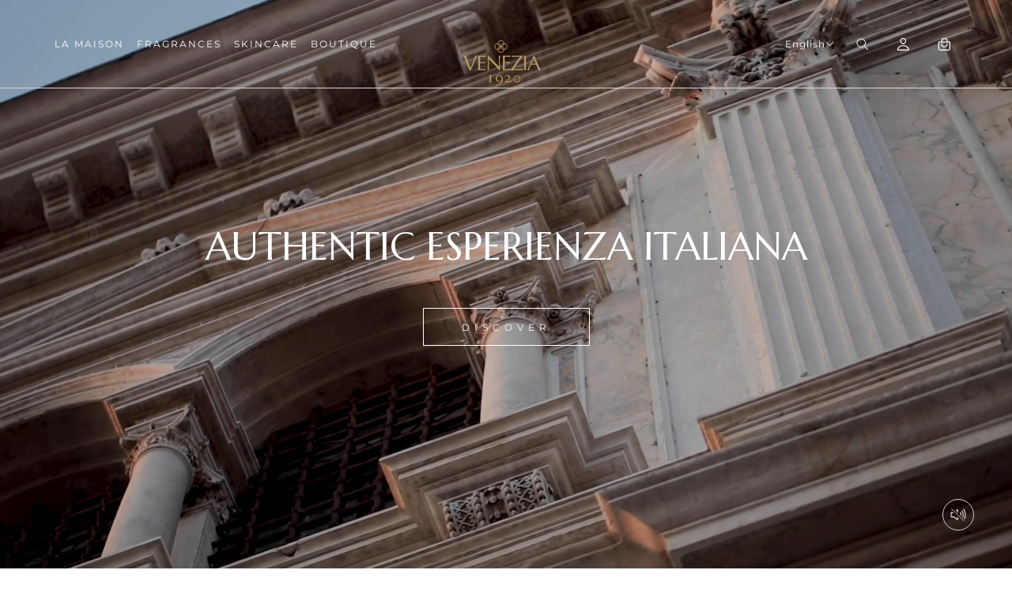

--- FILE ---
content_type: text/css
request_url: https://venezia1920.com/cdn/shop/t/2/assets/site.css?v=168427078645562908181679318039
body_size: 8994
content:
html{font-size:16px}body{-webkit-font-smoothing:antialiased;-moz-osx-font-smoothing:grayscale;text-rendering:optimizeLegibility;font-size:.875rem}body .section-header.menu-open .header__icons{visibility:hidden}body .mega-menu__content{position:absolute}body .mega-menu__content:after{content:"";position:absolute;top:0;left:0;z-index:-2;width:100%;height:500px;background-repeat:repeat;background-size:contain;background-position:center;opacity:.05}body .shopify-section-header-sticky{background-color:#fff;position:fixed;width:100%}body .shopify-section-header-sticky .header-wrapper .header .list-menu__item{color:#111;-webkit-transition:all .3s ease-in-out;-moz-transition:all .3s ease-in-out;-ms-transition:all .3s ease-in-out;-o-transition:all .3s ease-in-out;transition:all .3s ease-in-out;position:relative;text-decoration:none}body .shopify-section-header-sticky .header-wrapper .header .list-menu__item:after{content:"";position:absolute;bottom:0;left:0;right:0;height:1px;background-color:#111;-webkit-transform-origin:left;transform-origin:left;-webkit-transform:scaleX(0);transform:scaleX(0);transition:transform .7s cubic-bezier(.165,.84,.44,1);transition-delay:.05s}body .shopify-section-header-sticky .header-wrapper .header .list-menu__item:hover:after{-webkit-transform:scaleX(100%);transform:scaleX(1);transition:transform .6s cubic-bezier(.165,.84,.44,1);transition-delay:.12s}body .shopify-section-header-sticky .header-wrapper .header .list-menu__item span.header__active-menu-item,body .shopify-section-header-sticky .header-wrapper .header .header__icon{color:#111}body .shopify-section-header-sticky .header-wrapper .header .header__icon svg{fill:#111}body .shopify-section-header-sticky .header-wrapper .header .header__icon .icon{color:#111}body .shopify-section-header-sticky .header-wrapper .header header-drawer .header__hamburger span{background-color:#111}body .shopify-section-header-sticky .header-wrapper .header header-drawer .header__hamburger:after{color:#111}body .shopify-section-header-sticky .header-wrapper .header .tl-switcher-container .tl-select .tl-label{color:#111}body .shopify-section-header-sticky .header-wrapper .header .tl-switcher-container .tl-select:after{border-color:#111!important}body .shopify-policy__container{max-width:none}body .safe_container{max-width:1440px;margin:auto}body .banner:after{display:none}body .upsell .product-card-wrapper .card .card__content .card__badge{display:none}body h1,body .h1,body h2,body .h2,body h3,body .h3,body h4,body .h4,body h5,body .h5,body h6,body .h6,body .banner__heading,body .blog__title,body .image-with-text__heading,body .footer-block__heading,body .main-page-title,body .ambassador-card__title{font-family:"Marcellus",var(--font-heading-family),serif;font-size:3rem;text-transform:uppercase}@media (max-width: 767px){body h1,body .h1,body h2,body .h2,body h3,body .h3,body h4,body .h4,body h5,body .h5,body h6,body .h6,body .banner__heading,body .blog__title,body .image-with-text__heading,body .footer-block__heading,body .main-page-title,body .ambassador-card__title{font-size:2rem}}body p{color:#111;font-size:.875rem}body a,body .link-like{text-decoration:none;color:#111;-webkit-transition:color .3s ease-in-out;-moz-transition:color .3s ease-in-out;-ms-transition:color .3s ease-in-out;-o-transition:color .3s ease-in-out;transition:color .3s ease-in-out}body a:hover,body .link-like:hover{text-decoration-thickness:0;text-underline-offset:0;-webkit-transition:color .3s ease-in-out;-moz-transition:color .3s ease-in-out;-ms-transition:color .3s ease-in-out;-o-transition:color .3s ease-in-out;transition:color .3s ease-in-out}body .underline_text{font-family:var(--font-body-family);font-size:.75rem;color:#111;text-decoration:none;text-transform:uppercase;position:relative;-webkit-transition:all .3s ease-in-out;-moz-transition:all .3s ease-in-out;-ms-transition:all .3s ease-in-out;-o-transition:all .3s ease-in-out;transition:all .3s ease-in-out}body .underline_text:before{content:"";position:absolute;bottom:0;left:0;right:0;height:1px;background-color:#111;opacity:1;-webkit-transform-origin:right;transform-origin:right;transition:all .6s cubic-bezier(.165,.84,.44,1);transition-delay:.4s}body .underline_text:after{content:"";position:absolute;bottom:0;left:0;right:0;height:1px;background-color:#111;opacity:0;-webkit-transform-origin:left;transform-origin:left;-webkit-transform:scaleX(0%);transform:scaleX(0%);transition:all .8s cubic-bezier(.165,.84,.44,1);transition-delay:0s}body .underline_text:hover:before{-webkit-transform:scaleX(0%);transform:scaleX(0%);opacity:0;transition:all 1s cubic-bezier(.165,.84,.44,1);transition-delay:.1s}body .underline_text:hover:after{-webkit-transform:scaleX(100%);transform:scaleX(1);opacity:1;transition:all .6s cubic-bezier(.165,.84,.44,1);transition-delay:.2s}body .transform-none{text-transform:none}body .underline-links-hover:hover a{text-decoration:none}.header-wrapper{background-color:transparent}.header-wrapper .header{height:7rem;display:flex;flex-direction:row;justify-content:space-between;align-items:center}@media (min-width: 992px){.header-wrapper .header{padding-top:1rem;padding-bottom:1rem;border-bottom:1px solid #d8d8d8}}@media (max-width: 767px){.header-wrapper .header{height:5rem}}.header-wrapper .header__heading-link{padding:0}.header-wrapper .header .header__inline-menu{display:none}@media screen and (min-width: 1180px){.header-wrapper .header .header__inline-menu{display:block}}.header-wrapper .header .header__inline-menu .list-menu .list-menu__item{font-family:var(--font-body-family);color:#111;font-size:.75rem;font-weight:400;font-stretch:normal;font-style:normal;line-height:2;letter-spacing:2.5px;text-align:center;text-transform:uppercase;padding:0;margin:1.2rem .8rem;-webkit-transition:all .3s ease-in-out;-moz-transition:all .3s ease-in-out;-ms-transition:all .3s ease-in-out;-o-transition:all .3s ease-in-out;transition:all .3s ease-in-out;position:relative;text-decoration:none}.header-wrapper .header .header__inline-menu .list-menu .list-menu__item:after{content:"";position:absolute;bottom:0;left:0;right:0;height:1px;background-color:#111;-webkit-transform-origin:left;transform-origin:left;-webkit-transform:scaleX(0);transform:scaleX(0);transition:transform .7s cubic-bezier(.165,.84,.44,1);transition-delay:.05s}.header-wrapper .header .header__inline-menu .list-menu .list-menu__item:hover:after{-webkit-transform:scaleX(100%);transform:scaleX(1);transition:transform .6s cubic-bezier(.165,.84,.44,1);transition-delay:.12s}@media screen and (max-width: 1280px){.header-wrapper .header .header__inline-menu .list-menu .list-menu__item{margin:1.2rem .5rem;letter-spacing:2px}}.header-wrapper .header .header__inline-menu .list-menu .list-menu__item:hover>span{text-decoration:none;text-underline-offset:0rem}.header-wrapper .header .header__inline-menu .list-menu .list-menu__item span:hover{text-decoration:none}.header-wrapper .header .header__inline-menu .list-menu .list-menu__item span.header__active-menu-item{text-decoration:none;-webkit-transition:all .3s ease-in-out;-moz-transition:all .3s ease-in-out;-ms-transition:all .3s ease-in-out;-o-transition:all .3s ease-in-out;transition:all .3s ease-in-out}.header-wrapper .header .header__inline-menu .list-menu .list-menu__item .icon-caret{height:.5rem}.header-wrapper .header .header__inline-menu .list-menu .megamenu-li-item .mega-menu__content>ul .mega-menu__link--level-2{text-decoration:none;text-transform:uppercase;font-weight:700}.header-wrapper .header .header__inline-menu .list-menu .megamenu-li-item .mega-menu__list{display:flex;gap:5rem;grid-template-columns:auto}.header-wrapper .header .header__inline-menu .list-menu .mega-menu .mega-menu__link{font-size:1rem;font-weight:400;font-stretch:normal;font-style:normal;line-height:normal;letter-spacing:1px;color:#111;-webkit-transition:all .3s ease-in-out;-moz-transition:all .3s ease-in-out;-ms-transition:all .3s ease-in-out;-o-transition:all .3s ease-in-out;transition:all .3s ease-in-out}.header-wrapper .header .header__inline-menu .list-menu .mega-menu .mega-menu__link:hover{text-decoration:none;color:#bb9c64}.header-wrapper .header .header__inline-menu .list-menu .mega-menu .mega-menu__link.mega-menu__link--active{text-decoration:none;font-weight:700}.header-wrapper .header .header__inline-menu .list-menu .mega-menu .mega-menu__link.mega-menu__link--level-1{text-decoration:none;text-transform:uppercase;font-weight:700}.header-wrapper .header .header__inline-menu .list-menu .mega-menu[open]>.mega-menu__content{background-color:#fff;overflow-y:hidden}.header-wrapper .header .header__inline-menu .list-menu .mega-menu[open]>.header__menu-item{text-decoration:none;text-underline-offset:0rem}.header-wrapper .header .header__inline-menu .list-menu .mega-menu:hover>.header__menu-item{text-decoration:none;text-underline-offset:0rem}.header-wrapper .header .header__heading{position:absolute;left:50%;z-index:101;-moz-transform:translateX(-50%);-o-transform:translateX(-50%);-ms-transform:translateX(-50%);-webkit-transform:translateX(-50%);transform:translate(-50%)}.header-wrapper .header .header__heading img{position:relative;z-index:101}@media (max-width: 767px){.header-wrapper .header .header__heading img{max-width:5rem}}.header-wrapper .header .header__icons .header__icon{width:3.2rem;height:3.2rem}.header-wrapper .header .header__icons .header__icon .icon{color:#111;height:1rem;width:1rem}.header-wrapper .header .header__icons .header__search{order:1}@media (max-width: 767px){.header-wrapper .header .header__icons .header__search{order:0}}.header-wrapper .header .header__icons .header__icon--cart{order:3}.header-wrapper .header .header__icons .header__icon--cart .cart-count-bubble{background-color:#ba9985;width:.75rem;height:.75rem;top:1.2rem;bottom:0;font-size:.438rem;line-height:unset}.header-wrapper .header .header__icons .header__icon--account{order:2}@media (max-width: 1023px){.header-wrapper .header .header__icons .header__icon--account{display:none}}.header-wrapper .header .header__icons .search-modal .search-modal__form .search .field .field__label{visibility:hidden}.header-wrapper .header .header__icons .search-modal .search-modal__form .search .field:before,.header-wrapper .header .header__icons .search-modal .search-modal__form .search .field:after{content:none}.header-wrapper .header .header__icons .search-modal .search-modal__form .search .field .search__button .icon,.header-wrapper .header .header__icons .search-modal .icon-close{width:1rem;height:1rem}@media screen and (max-width: 1180px){.header-wrapper .header header-drawer{display:inline-flex;order:0;margin-left:0;width:33%}}.header-wrapper .header header-drawer .menu-drawer-container .header__icon--menu{width:2rem;height:auto}.header-wrapper .header header-drawer .menu-drawer-container .header__icon--menu .header__hamburger{position:relative}.header-wrapper .header header-drawer .menu-drawer-container .header__icon--menu .header__hamburger .menu-bar_one{width:1rem;height:1px;background-color:#111;margin:.4rem 0;-webkit-transition:all .3s ease-in-out;-moz-transition:all .3s ease-in-out;-ms-transition:all .3s ease-in-out;-o-transition:all .3s ease-in-out;transition:all .3s ease-in-out}.header-wrapper .header header-drawer .menu-drawer-container .header__icon--menu .header__hamburger .menu-bar_two{width:1.25rem;height:1px;background-color:#111;margin:.4rem 0;-webkit-transition:all .3s ease-in-out;-moz-transition:all .3s ease-in-out;-ms-transition:all .3s ease-in-out;-o-transition:all .3s ease-in-out;transition:all .3s ease-in-out}.header-wrapper .header header-drawer .menu-drawer-container .header__icon--menu .header__hamburger .menu-bar_three{width:.8rem;height:1px;background-color:#111;margin:.4rem 0;-webkit-transition:all .3s ease-in-out;-moz-transition:all .3s ease-in-out;-ms-transition:all .3s ease-in-out;-o-transition:all .3s ease-in-out;transition:all .3s ease-in-out}.header-wrapper .header header-drawer .menu-drawer-container .header__icon--menu .header__hamburger:after{content:"Menu";position:absolute;top:50%;right:-3rem;transform:translateY(-50%);display:inline-block;font-family:var(--font-body-family);font-size:.625rem;font-weight:400;line-height:normal;letter-spacing:3px;text-transform:uppercase;color:#111}.header-wrapper .header header-drawer .menu-drawer-container .header__icon--menu[aria-expanded=true] .header__hamburger .menu-bar_one{-webkit-transition:all .3s ease-in-out;-moz-transition:all .3s ease-in-out;-ms-transition:all .3s ease-in-out;-o-transition:all .3s ease-in-out;transition:all .3s ease-in-out;transform:rotate(45deg) translate(.2rem,.55rem)}.header-wrapper .header header-drawer .menu-drawer-container .header__icon--menu[aria-expanded=true] .header__hamburger .menu-bar_two{-webkit-transition:all .3s ease-in-out;-moz-transition:all .3s ease-in-out;-ms-transition:all .3s ease-in-out;-o-transition:all .3s ease-in-out;transition:all .3s ease-in-out;opacity:0}.header-wrapper .header header-drawer .menu-drawer-container .header__icon--menu[aria-expanded=true] .header__hamburger .menu-bar_three{-webkit-transition:all .3s ease-in-out;-moz-transition:all .3s ease-in-out;-ms-transition:all .3s ease-in-out;-o-transition:all .3s ease-in-out;transition:all .3s ease-in-out;width:1rem;transform:rotate(-45deg) translate(.1rem,-.45rem)}.header-wrapper .header header-drawer .menu-drawer-container .header__icon--menu[aria-expanded=true] .header__hamburger:after{content:"Close"}.header-wrapper .header header-drawer .menu-drawer-container .menu-drawer .menu-drawer__inner-container .menu-drawer__navigation-container{grid-template-rows:1fr 1fr}.header-wrapper .header header-drawer .menu-drawer-container .menu-drawer .menu-drawer__inner-container .menu-drawer__navigation-container .menu-drawer__navigation{padding:5rem 0 2rem}@media screen and (min-width: 768px) and (max-width: 1179px){.header-wrapper .header header-drawer .menu-drawer-container .menu-drawer .menu-drawer__inner-container .menu-drawer__navigation-container .menu-drawer__navigation .menu-drawer__menu{display:flex;flex-direction:column;justify-content:center;align-items:center}}.header-wrapper .header header-drawer .menu-drawer-container .menu-drawer .menu-drawer__inner-container .menu-drawer__navigation-container .menu-drawer__navigation .menu-drawer__menu-item{font-family:"Marcellus",var(--font-heading-family),serif;font-size:1.75rem;font-weight:400;font-stretch:normal;font-style:normal;line-height:1.14;letter-spacing:normal;color:#111;position:relative}.header-wrapper .header header-drawer .menu-drawer-container .menu-drawer .menu-drawer__inner-container .menu-drawer__navigation-container .menu-drawer__navigation .menu-drawer__menu-item svg{position:absolute;right:2rem;top:50%;transform:translateY(-50%);width:.8rem;height:.8rem}.header-wrapper .header header-drawer .menu-drawer-container .menu-drawer .menu-drawer__inner-container .menu-drawer__navigation-container .menu-drawer__utility-links{background-color:#fff;padding:1rem 3.2rem}@media screen and (min-width: 768px) and (max-width: 1179px){.header-wrapper .header header-drawer .menu-drawer-container .menu-drawer .menu-drawer__inner-container .menu-drawer__navigation-container .menu-drawer__utility-links{display:flex;flex-direction:column;justify-content:center;align-items:center}}.header-wrapper .header header-drawer .menu-drawer-container .menu-drawer .menu-drawer__inner-container .menu-drawer__navigation-container .menu-drawer__utility-links .menu-drawer__account{color:#111;font-family:var(--font-body-family);font-size:12px;font-weight:400;line-height:normal;letter-spacing:3.6px;order:1}.header-wrapper .header header-drawer .menu-drawer-container .menu-drawer .menu-drawer__inner-container .menu-drawer__navigation-container .menu-drawer__utility-links .menu-drawer__account svg{margin-right:1rem}.header-wrapper .header header-drawer .menu-drawer-container .menu-drawer .menu-drawer__inner-container .menu-drawer__navigation-container .menu-drawer__utility-links .list-social__item .list-social__link{color:#111}.header-wrapper .header header-drawer .menu-drawer-container .menu-drawer .menu-drawer__inner-container .menu-drawer__navigation-container .menu-drawer__utility-links .list-social__item .list-social__link svg{width:1.25rem;height:1.25rem}.header-wrapper .header header-drawer .menu-drawer-container.menu-opening .menu-drawer{width:100%;border:none}.header-wrapper .header .header__icons{color:#111}@media screen and (max-width: 1180px){.header-wrapper .header .header__icons{display:inline-flex}}.template-index #shopify-section-header{position:fixed;top:0;left:0;right:0}.template-index #shopify-section-header .header-wrapper .header .list-menu__item{color:#fff;-webkit-transition:all .3s ease-in-out;-moz-transition:all .3s ease-in-out;-ms-transition:all .3s ease-in-out;-o-transition:all .3s ease-in-out;transition:all .3s ease-in-out}.template-index #shopify-section-header .header-wrapper .header .list-menu__item span.header__active-menu-item,.template-index #shopify-section-header .header-wrapper .header .header__icon{color:#fff}.template-index #shopify-section-header .header-wrapper .header .header__icon svg{fill:#fff}.template-index #shopify-section-header .header-wrapper .header .header__icon .icon{color:#fff}.template-index #shopify-section-header .header-wrapper .header .header__heading{position:absolute;left:50%;z-index:101;-moz-transform:translateX(-50%);-o-transform:translateX(-50%);-ms-transform:translateX(-50%);-webkit-transform:translateX(-50%);transform:translate(-50%)}.template-index #shopify-section-header .header-wrapper .header .header__heading img{position:relative;z-index:101}@media (max-width: 767px){.template-index #shopify-section-header .header-wrapper .header .header__heading img{max-width:5rem}}.template-index #shopify-section-header .header-wrapper .header header-drawer .menu-drawer-container .header__hamburger span{background-color:#fff}.template-index #shopify-section-header .header-wrapper .header header-drawer .menu-drawer-container .header__hamburger:after{color:#fff}.template-index #shopify-section-header .header-wrapper .header header-drawer .menu-drawer-container .menu-drawer{height:100vh;top:0}.template-index #shopify-section-header .header-wrapper .header header-drawer .menu-drawer-container .menu-drawer .menu-drawer__navigation{padding:8rem 0 2rem}.template-index #shopify-section-header .header-wrapper .header header-drawer .menu-drawer-container .menu-drawer .menu-drawer__navigation .menu-drawer__menu-item{color:#111}.template-index #shopify-section-header .header-wrapper .header header-drawer .menu-drawer-container.menu-opening .header__icon--menu .header__hamburger{z-index:101}.template-index #shopify-section-header .header-wrapper .header header-drawer .menu-drawer-container.menu-opening .header__icon--menu .header__hamburger span{background-color:#111}.template-index #shopify-section-header .header-wrapper .header header-drawer .menu-drawer-container.menu-opening .header__icon--menu .header__hamburger:after{color:#111}@media (min-width: 1024px){.template-index #shopify-section-header .header-wrapper:hover{-webkit-transition:all .3s ease-in-out;-moz-transition:all .3s ease-in-out;-ms-transition:all .3s ease-in-out;-o-transition:all .3s ease-in-out;transition:all .3s ease-in-out;background-color:#fff}.template-index #shopify-section-header .header-wrapper:hover .list-menu__item{color:#111;-webkit-transition:all .3s ease-in-out;-moz-transition:all .3s ease-in-out;-ms-transition:all .3s ease-in-out;-o-transition:all .3s ease-in-out;transition:all .3s ease-in-out;position:relative;text-decoration:none}.template-index #shopify-section-header .header-wrapper:hover .list-menu__item:after{content:"";position:absolute;bottom:0;left:0;right:0;height:1px;background-color:#111;-webkit-transform-origin:left;transform-origin:left;-webkit-transform:scaleX(0);transform:scaleX(0);transition:transform .7s cubic-bezier(.165,.84,.44,1);transition-delay:.05s}.template-index #shopify-section-header .header-wrapper:hover .list-menu__item:hover:after{-webkit-transform:scaleX(100%);transform:scaleX(1);transition:transform .6s cubic-bezier(.165,.84,.44,1);transition-delay:.12s}.template-index #shopify-section-header .header-wrapper:hover .list-menu__item span.header__active-menu-item,.template-index #shopify-section-header .header-wrapper:hover .header__icon{-webkit-transition:all .3s ease-in-out;-moz-transition:all .3s ease-in-out;-ms-transition:all .3s ease-in-out;-o-transition:all .3s ease-in-out;transition:all .3s ease-in-out;color:#111}.template-index #shopify-section-header .header-wrapper:hover .header__icon svg{-webkit-transition:all .3s ease-in-out;-moz-transition:all .3s ease-in-out;-ms-transition:all .3s ease-in-out;-o-transition:all .3s ease-in-out;transition:all .3s ease-in-out;fill:#111}.template-index #shopify-section-header .header-wrapper:hover .header__icon .icon{-webkit-transition:all .3s ease-in-out;-moz-transition:all .3s ease-in-out;-ms-transition:all .3s ease-in-out;-o-transition:all .3s ease-in-out;transition:all .3s ease-in-out;color:#111}.template-index #shopify-section-header .header-wrapper:hover header-drawer .menu-drawer-container .header__hamburger span{background-color:#111}.template-index #shopify-section-header .header-wrapper:hover .tl-switcher .tl-select .tl-label{-webkit-transition:all .3s ease-in-out;-moz-transition:all .3s ease-in-out;-ms-transition:all .3s ease-in-out;-o-transition:all .3s ease-in-out;transition:all .3s ease-in-out;color:#111}.template-index #shopify-section-header .header-wrapper:hover .tl-switcher .tl-select:after{-webkit-transition:all .3s ease-in-out;-moz-transition:all .3s ease-in-out;-ms-transition:all .3s ease-in-out;-o-transition:all .3s ease-in-out;transition:all .3s ease-in-out;border-color:#111!important}}.template-index #shopify-section-header.shopify-section-header-sticky{position:fixed;background-color:#fff}.template-index #shopify-section-header.shopify-section-header-sticky .header-wrapper .header .list-menu__item{color:#111;-webkit-transition:all .3s ease-in-out;-moz-transition:all .3s ease-in-out;-ms-transition:all .3s ease-in-out;-o-transition:all .3s ease-in-out;transition:all .3s ease-in-out;position:relative;text-decoration:none}.template-index #shopify-section-header.shopify-section-header-sticky .header-wrapper .header .list-menu__item:after{content:"";position:absolute;bottom:0;left:0;right:0;height:1px;background-color:#111;-webkit-transform-origin:left;transform-origin:left;-webkit-transform:scaleX(0);transform:scaleX(0);transition:transform .7s cubic-bezier(.165,.84,.44,1);transition-delay:.05s}.template-index #shopify-section-header.shopify-section-header-sticky .header-wrapper .header .list-menu__item:hover:after{-webkit-transform:scaleX(100%);transform:scaleX(1);transition:transform .6s cubic-bezier(.165,.84,.44,1);transition-delay:.12s}.template-index #shopify-section-header.shopify-section-header-sticky .header-wrapper .header .list-menu__item span.header__active-menu-item,.template-index #shopify-section-header.shopify-section-header-sticky .header-wrapper .header .header__icon{color:#111}.template-index #shopify-section-header.shopify-section-header-sticky .header-wrapper .header .header__icon svg{fill:#111}.template-index #shopify-section-header.shopify-section-header-sticky .header-wrapper .header .header__icon .icon{color:#111}.template-index #shopify-section-header.shopify-section-header-sticky .header-wrapper .header header-drawer .header__hamburger span{background-color:#111}.template-index #shopify-section-header.shopify-section-header-sticky .header-wrapper .header header-drawer .header__hamburger:after{color:#111}.template-index #shopify-section-header.shopify-section-header-sticky .header-wrapper .header .tl-switcher-container .tl-select .tl-label{color:#111}.template-index #shopify-section-header.shopify-section-header-sticky .header-wrapper .header .tl-switcher-container .tl-select:after{border-color:#111!important}.button,.button--primary,.button--secondary,.button--tertiary{font-family:"Marcellus",var(--font-heading-family),serif;font-size:3rem;text-transform:uppercase;text-align:center}@media (max-width: 767px){.button,.button--primary,.button--secondary,.button--tertiary{font-size:2rem}}.button:after{content:none}.button:after:before{content:none}.button.discover{min-height:3rem;min-width:12rem;border:solid 1px #cccccc;color:#111;font-family:var(--font-body-family);font-size:.75rem;font-weight:400;font-stretch:normal;font-style:normal;line-height:normal;letter-spacing:6px;text-align:center;background-color:#fff;box-sizing:border-box;-webkit-transition:all .3s ease-in-out;-moz-transition:all .3s ease-in-out;-ms-transition:all .3s ease-in-out;-o-transition:all .3s ease-in-out;transition:all .3s ease-in-out}.button.discover:hover{border:1px solid #111111;-webkit-transition:all .3s ease-in-out;-moz-transition:all .3s ease-in-out;-ms-transition:all .3s ease-in-out;-o-transition:all .3s ease-in-out;transition:all .3s ease-in-out}.button.discover:after{display:none}.button.inverted{min-height:3rem;min-width:12rem;border:solid 1px #cccccc;color:#111;font-family:var(--font-body-family);font-size:.75rem;font-weight:400;font-stretch:normal;font-style:normal;line-height:normal;letter-spacing:6px;text-align:center;background-color:#111;box-sizing:border-box;-webkit-transition:all .3s ease-in-out;-moz-transition:all .3s ease-in-out;-ms-transition:all .3s ease-in-out;-o-transition:all .3s ease-in-out;transition:all .3s ease-in-out}.button.inverted:hover{border:1px solid #111111;-webkit-transition:all .3s ease-in-out;-moz-transition:all .3s ease-in-out;-ms-transition:all .3s ease-in-out;-o-transition:all .3s ease-in-out;transition:all .3s ease-in-out}.button.inverted:after{display:none}footer .footer__content-top{padding:0 8rem;margin-bottom:5rem}@media (max-width: 1023px){footer .footer__content-top{padding:0 2rem}}@media (max-width: 991px){footer .footer__content-top .footer__blocks-wrapper .footer-block .footer-block-image img{margin-bottom:1rem}}footer .footer__content-top .footer__blocks-wrapper .footer-block .footer-block-image .brand-info{text-align:left}footer .footer__content-top .footer__blocks-wrapper .footer-block .footer-block-image .brand-info .office-label{color:#111;text-transform:uppercase;font-family:var(--font-body-family);font-size:.75rem;font-weight:500;font-stretch:normal;font-style:normal;line-height:normal;letter-spacing:1px}footer .footer__content-top .footer__blocks-wrapper .footer-block .footer-block-image .brand-info .paragraph_brand-info p{color:#111;font-size:12px;font-weight:400;font-stretch:normal;font-style:normal;line-height:1.67;letter-spacing:normal}footer .footer__content-top .footer__blocks-wrapper .footer-block .footer-block-image .brand-info .paragraph_brand-info p a{color:#111;text-decoration:none}footer .footer__content-top .footer__blocks-wrapper .footer-block .footer__list-social{margin-top:2rem;display:flex;flex-wrap:wrap;justify-content:flex-start;padding-left:0}@media (max-width: 1319px){footer .footer__content-top .footer__blocks-wrapper .footer-block .footer__list-social{flex-direction:column}}@media (max-width: 767px){footer .footer__content-top .footer__blocks-wrapper .footer-block .footer__list-social{flex-direction:row}}footer .footer__content-top .footer__blocks-wrapper .footer-block .footer__list-social .link{padding:0 2rem 0 0;color:#111}@media (max-width: 1319px){footer .footer__content-top .footer__blocks-wrapper .footer-block .footer__list-social .link{padding-bottom:1.25rem}}footer .footer__content-top .footer__blocks-wrapper .footer-block .footer__list-social .link svg{width:1.25rem;height:1.25rem}footer .footer__content-top .footer__blocks-wrapper .footer-block .footer-block__heading{font-family:var(--font-body-family);font-size:.875rem;font-weight:500;font-stretch:normal;font-style:normal;line-height:1.14;letter-spacing:1px;color:#111}footer .footer__content-top .footer__blocks-wrapper .footer-block.footer-block--menu .list-menu__item--link{font-size:.75rem;color:#111;line-height:1;display:inline-block;position:relative;text-decoration:none}footer .footer__content-top .footer__blocks-wrapper .footer-block.footer-block--menu .list-menu__item--link:after{content:"";position:absolute;bottom:0;left:0;right:0;height:1px;background-color:#111;-webkit-transform-origin:left;transform-origin:left;-webkit-transform:scaleX(0);transform:scaleX(0);transition:transform .7s cubic-bezier(.165,.84,.44,1);transition-delay:.05s}footer .footer__content-top .footer__blocks-wrapper .footer-block.footer-block--menu .list-menu__item--link:hover:after{-webkit-transform:scaleX(100%);transform:scaleX(1);transition:transform .6s cubic-bezier(.165,.84,.44,1);transition-delay:.12s}@media (max-width: 991px){footer .footer__content-top .footer__blocks-wrapper .footer-block.footer-block--menu .list-menu__item--link{padding-top:.5rem;padding-bottom:.5rem}}footer .footer__content-top .footer__blocks-wrapper .footer-block.footer-block--menu .list-menu__item--link:hover{text-decoration:none}footer .footer__content-bottom{padding:1rem 8rem 0;border-top:1px solid #d8d8d8}@media (max-width: 1023px){footer .footer__content-bottom{margin:0 2rem;padding:1rem 0}}footer .footer__content-bottom .footer__column.footer__column--info{align-items:flex-start}footer .footer__content-bottom .footer__column.footer__column--info .footer__copyright{width:100%;text-align:left;display:flex;flex-direction:row;justify-content:space-between;align-items:center;flex-wrap:wrap}footer .footer__content-bottom .footer__column.footer__column--info .footer__copyright .copyright__content.store-copyright{color:#111;font-size:.625rem}footer .footer__content-bottom .footer__column.footer__column--info .footer__copyright .copyright__content.credits{color:#111;font-size:.65rem;text-decoration:none}footer .footer__content-bottom .footer__column.footer__column--info .footer__copyright .copyright__content.credits a{color:#111;text-decoration:underline;text-underline-offset:.3rem}footer .footer__content-bottom .footer__column.footer__column--info .footer__copyright .copyright__content.credits a:hover{color:#ba9985;text-underline-offset:.3rem}footer .footer__content-bottom .footer__column.footer__column--info .footer__copyright .store-copyright a:hover{color:#ba9985}@media (max-width: 767px){footer .footer__content-bottom .footer__column.footer__column--info{padding:1rem 0}}body form .field__input{font-size:.875rem;height:3rem;padding:1.313rem 2rem;background-color:#fff;border:none;border-bottom:1px solid #d8d8d8}body form .field__input::placeholder{opacity:1;font-size:.875rem;font-weight:400;font-stretch:normal;font-style:normal;line-height:normal;letter-spacing:.5px;color:#666}body form .field__input::-webkit-input-placeholder{opacity:1;font-size:.875rem;font-weight:400;font-stretch:normal;font-style:normal;line-height:normal;letter-spacing:.5px;color:#666}body form .field__input::-moz-placeholder{opacity:1;font-size:.875rem;font-weight:400;font-stretch:normal;font-style:normal;line-height:normal;letter-spacing:.5px;color:#666}body form .field__input:-ms-input-placeholder{opacity:1;font-size:.875rem;font-weight:400;font-stretch:normal;font-style:normal;line-height:normal;letter-spacing:.5px;color:#666}body form .field__input:-moz-placeholder{opacity:1;font-size:.875rem;font-weight:400;font-stretch:normal;font-style:normal;line-height:normal;letter-spacing:.5px;color:#666}body form .field__button{height:3.125rem}body form .field:hover.field:after,body form .select:hover.select:after,body form .select__select:hover.select__select:after,body form .customer .field:hover.field:after,body form .customer select:hover.select:after,body form .localization-form__select:hover.localization-form__select:after{box-shadow:none;outline:none;border:none}body form .field__input:focus,body form .field__input:active,body form .select__select:focus,body form .customer .field input:focus,body form .customer select:focus,body form .localization-form__select:focus.localization-form__select:after{box-shadow:none;outline:0}body form .field__input:focus,body form .field__input:not(:placeholder-shown),body form .field__input:-webkit-autofill,body form .customer .field input:focus,body form .customer .field input:not(:placeholder-shown),body form .customer .field input:-webkit-autofill{padding:1rem}body *:focus-visible{outline:none;outline-offset:0;box-shadow:none}body label{display:none}body input[type=checkbox]+label,body input[type=radio]+label{display:inline-block}body input:not([type=checkbox]):not([type=radio]):not([type=submit]),body select,body .customer select,body .product-form__input--dropdown select,body textarea{padding:.5rem 1rem;background-color:transparent;border-bottom:1px solid #dcdcdc;font-size:.875rem;font-weight:400;font-stretch:normal;font-style:normal;line-height:2.14;letter-spacing:1px;color:#111;font-family:var(--font-body-family)}body input:not([type=checkbox]):not([type=radio]):not([type=submit])::placeholder,body select::placeholder,body .customer select::placeholder,body .product-form__input--dropdown select::placeholder,body textarea::placeholder{color:#111;font-family:var(--font-body-family)}body input:not([type=checkbox]):not([type=radio]):not([type=submit])::-webkit-input-placeholder,body select::-webkit-input-placeholder,body .customer select::-webkit-input-placeholder,body .product-form__input--dropdown select::-webkit-input-placeholder,body textarea::-webkit-input-placeholder{color:#111;font-family:var(--font-body-family)}body input:not([type=checkbox]):not([type=radio]):not([type=submit])::-moz-placeholder,body select::-moz-placeholder,body .customer select::-moz-placeholder,body .product-form__input--dropdown select::-moz-placeholder,body textarea::-moz-placeholder{color:#111;font-family:var(--font-body-family)}body input:not([type=checkbox]):not([type=radio]):not([type=submit]):-ms-input-placeholder,body select:-ms-input-placeholder,body .customer select:-ms-input-placeholder,body .product-form__input--dropdown select:-ms-input-placeholder,body textarea:-ms-input-placeholder{color:#111;font-family:var(--font-body-family)}body input:not([type=checkbox]):not([type=radio]):not([type=submit]):-moz-placeholder,body select:-moz-placeholder,body .customer select:-moz-placeholder,body .product-form__input--dropdown select:-moz-placeholder,body textarea:-moz-placeholder{color:#111;font-family:var(--font-body-family)}body input:not([type=checkbox]):not([type=radio]):not([type=submit]):focus,body select:focus,body .customer select:focus,body .product-form__input--dropdown select:focus,body textarea:focus{box-shadow:none;outline:0;border-radius:0}body select,body .customer select{border-left:none;border-right:none;border-top:none;border-bottom:1px solid #d8d8d8;height:auto}body .select:after{display:none}.facets-container .active-facets .active-facets-vertical-filter{justify-content:flex-start}.facets-container .active-facets .active-facets-vertical-filter .facets__heading{font-size:.875rem;font-weight:600;font-stretch:normal;font-style:normal;line-height:2.14;letter-spacing:1px;color:#111}.facets-container .active-facets .active-facets-vertical-filter facet-remove{display:none}.facets-container .active-facets .icon-filter{margin-right:1rem;width:32px;height:24px}.facets-container .active-facets facet-remove .button{font-size:.875rem}.facets-container .facets__disclosure-vertical{border-top:1px solid #e1e1e1}.facets-container .facets__disclosure-vertical .facets__summary{font-family:"Marcellus",var(--font-heading-family),serif;font-size:3rem;text-transform:uppercase;font-size:1rem;font-style:italic;line-height:normal;letter-spacing:.5px;color:#111}@media (max-width: 767px){.facets-container .facets__disclosure-vertical .facets__summary{font-size:2rem}}.facets-container .facets__disclosure-vertical .facets__summary:hover span{text-decoration:none}.facets-container .facets__disclosure-vertical .facets__display-vertical .facets__header-vertical{font-size:.875rem}.facets-container .facets__disclosure-vertical .facets__display-vertical .list-menu__item span{font-size:.875rem;color:#111}.facets-container .facets__disclosure-vertical .facets__display-vertical .list-menu__item .facet-checkbox input[type=checkbox]{width:1rem;height:1rem}.facets-container .facets__disclosure-vertical .facets__display-vertical .list-menu__item .facet-checkbox .icon-checkmark{top:1rem;left:0}.facets-container .facets__disclosure-vertical .facets__display-vertical .list-menu__item .facet-checkbox>svg{border-radius:2px}.facets-container .facets__disclosure-vertical .facets__display-vertical .facets__price,.facets-container .facets__disclosure-vertical .facets__display-vertical .facets__price .field__input,.facets-container .facets__disclosure-vertical .facets__display-vertical .facets__price label{font-size:.875rem}.facets-container .facets__disclosure-vertical .facets__display-vertical .facets__price .field__label{visibility:hidden}.facets-container .mobile-facets__wrapper .mobile-facets__disclosure .mobile-facets__open-wrapper .mobile-facets__open-label{font-size:.875rem}.facets-container .mobile-facets__wrapper .mobile-facets__disclosure .mobile-facets__open-wrapper .mobile-facets__close svg{width:1.2rem}.facets-container .mobile-facets__wrapper .mobile-facets__disclosure .mobile-facets__inner .mobile-facets__header{text-align:left}.facets-container .mobile-facets__wrapper .mobile-facets__disclosure .mobile-facets__inner .mobile-facets__header .mobile-facets__heading{font-size:1.25rem}.facets-container .mobile-facets__wrapper .mobile-facets__disclosure .mobile-facets__inner .mobile-facets__header p{font-size:.875rem}.facets-container .mobile-facets__wrapper .mobile-facets__disclosure .mobile-facets__inner .mobile-facets__main .mobile-facets__details .mobile-facets__summary,.facets-container .mobile-facets__wrapper .mobile-facets__disclosure .mobile-facets__inner .mobile-facets__main .mobile-facets__details .mobile-facets__summary select{font-size:1rem}.facets-container .mobile-facets__wrapper .mobile-facets__disclosure .mobile-facets__inner .mobile-facets__main .mobile-facets__details .mobile-facets__summary select:focus-visible{border:none;box-shadow:none;outline:none}.facets-container .mobile-facets__wrapper .mobile-facets__disclosure .mobile-facets__inner .mobile-facets__main .mobile-facets__details .mobile-facets__submenu .mobile-facets__close-button,.facets-container .mobile-facets__wrapper .mobile-facets__disclosure .mobile-facets__inner .mobile-facets__main .mobile-facets__details .mobile-facets__submenu .mobile-facets__list .mobile-facets__item{font-size:1rem}.facets-container .mobile-facets__wrapper .mobile-facets__disclosure .mobile-facets__inner .mobile-facets__main .mobile-facets__details .mobile-facets__submenu .mobile-facets__list .mobile-facets__item .mobile-facets__label{padding:1rem 2rem 1rem 2.5rem}.facets-container .mobile-facets__wrapper .mobile-facets__disclosure .mobile-facets__inner .mobile-facets__main .mobile-facets__details .mobile-facets__submenu .mobile-facets__list .mobile-facets__item .mobile-facets__label svg{width:1.1rem;height:1.1rem}.facets-container .mobile-facets__wrapper .mobile-facets__disclosure .mobile-facets__inner .mobile-facets__main .mobile-facets__details .mobile-facets__submenu .facets__price{flex-wrap:wrap}.facets-container .mobile-facets__wrapper .mobile-facets__disclosure .mobile-facets__inner .mobile-facets__main .mobile-facets__details .mobile-facets__submenu .facets__price .field-currency{margin-left:0;font-size:1.25rem}.facets-container .mobile-facets__wrapper .mobile-facets__disclosure .mobile-facets__inner .mobile-facets__main .mobile-facets__details .mobile-facets__submenu .facets__price .field__label{visibility:hidden}.facets-container .mobile-facets__wrapper .mobile-facets__disclosure .mobile-facets__inner .mobile-facets__footer .mobile-facets__clear-wrapper .mobile-facets__clear{font-size:1rem}.facets-container .mobile-facets__wrapper .mobile-facets__disclosure .mobile-facets__inner .mobile-facets__footer .button{font-size:1rem;min-width:150px}.facets-container .product-count{display:none}.facets-vertical-form .facet-filters__field{align-items:unset}.facets-vertical-form .facet-filters__field .facet-filters__label label{font-size:.875rem;font-weight:600;font-stretch:normal;font-style:normal;line-height:2.14;letter-spacing:1px}.facets-vertical-form .facet-filters__field .select{align-items:flex-end}.facets-vertical-form .facet-filters__field .select .select__select{font-size:.875rem;font-stretch:normal;font-style:normal;line-height:2.14;letter-spacing:1px}.facets-vertical-form .product-count-vertical{display:flex;align-items:flex-end}.facets-vertical-form .product-count-vertical .product-count__text{font-size:.875rem;font-stretch:normal;font-style:normal;line-height:2.14;letter-spacing:1px}.image-banner .banner__content .banner__box{text-align:left;background-color:transparent}.image-banner .banner__content .banner__box .banner__heading{max-width:500px}.image-banner .banner__content .banner__box .banner__heading span{color:#fff}.image-banner .banner__content .banner__box .banner__text{font-family:var(--font-body-family);font-size:1rem;line-height:2;letter-spacing:normal;color:#111}.image-banner .banner__content .banner__box .banner__buttons .button{min-width:12rem;min-height:3rem;background-color:transparent;border:solid 1px #cccccc;color:#111;font-family:var(--font-body-family);font-size:.75rem;font-weight:400;font-stretch:normal;font-style:normal;line-height:normal;letter-spacing:6px;text-align:center;-webkit-transition:all .3s ease-in-out;-moz-transition:all .3s ease-in-out;-ms-transition:all .3s ease-in-out;-o-transition:all .3s ease-in-out;transition:all .3s ease-in-out}.image-banner .banner__content .banner__box .banner__buttons .button:hover{border:1px solid #111111;-webkit-transition:all .3s ease-in-out;-moz-transition:all .3s ease-in-out;-ms-transition:all .3s ease-in-out;-o-transition:all .3s ease-in-out;transition:all .3s ease-in-out}@media (max-width: 1023px){.image-with-text .grid__item{width:100%}}@media (max-width: 991px){.image-with-text .grid__item .image-with-text__content{padding-left:1.5rem;padding-right:1.5rem}}.image-with-text .grid__item .image-with-text__content .image-with-text__heading{font-family:"Marcellus",var(--font-heading-family),serif;font-size:1.75rem;line-height:1.14;letter-spacing:normal;color:#111;text-transform:none}.image-with-text .grid__item .image-with-text__content .button-image-with-text{font-family:var(--font-body-family);font-size:.75rem;color:#111;text-decoration:none;text-transform:uppercase;position:relative;-webkit-transition:all .3s ease-in-out;-moz-transition:all .3s ease-in-out;-ms-transition:all .3s ease-in-out;-o-transition:all .3s ease-in-out;transition:all .3s ease-in-out}.image-with-text .grid__item .image-with-text__content .button-image-with-text:before{content:"";position:absolute;bottom:0;left:0;right:0;height:1px;background-color:#111;opacity:1;-webkit-transform-origin:right;transform-origin:right;transition:all .6s cubic-bezier(.165,.84,.44,1);transition-delay:.4s}.image-with-text .grid__item .image-with-text__content .button-image-with-text:after{content:"";position:absolute;bottom:0;left:0;right:0;height:1px;background-color:#111;opacity:0;-webkit-transform-origin:left;transform-origin:left;-webkit-transform:scaleX(0%);transform:scaleX(0%);transition:all .8s cubic-bezier(.165,.84,.44,1);transition-delay:0s}.image-with-text .grid__item .image-with-text__content .button-image-with-text:hover:before{-webkit-transform:scaleX(0%);transform:scaleX(0%);opacity:0;transition:all 1s cubic-bezier(.165,.84,.44,1);transition-delay:.1s}.image-with-text .grid__item .image-with-text__content .button-image-with-text:hover:after{-webkit-transform:scaleX(100%);transform:scaleX(1);opacity:1;transition:all .6s cubic-bezier(.165,.84,.44,1);transition-delay:.2s}.triple-image-with-text .image-with-text__grid{column-gap:3rem}.triple-image-with-text .image-with-text__grid .image-with-text__media-item .image-with-text__media{position:relative;overflow:visible}@media (max-width: 1023px){.triple-image-with-text .image-with-text__grid .image-with-text__media-item .image-with-text__media{height:60vh}}.triple-image-with-text .image-with-text__grid .image-with-text__media-item .image-with-text__media .img_one,.triple-image-with-text .image-with-text__grid .image-with-text__media-item .image-with-text__media .img_two,.triple-image-with-text .image-with-text__grid .image-with-text__media-item .image-with-text__media .img_three{position:absolute}.triple-image-with-text .image-with-text__grid .image-with-text__media-item .image-with-text__media .img_one{z-index:1;bottom:5rem;right:-1rem}@media (max-width: 1023px){.triple-image-with-text .image-with-text__grid .image-with-text__media-item .image-with-text__media .img_one{display:none}}.triple-image-with-text .image-with-text__grid .image-with-text__media-item .image-with-text__media .img_two{z-index:2;top:-2rem}@media (max-width: 1023px){.triple-image-with-text .image-with-text__grid .image-with-text__media-item .image-with-text__media .img_two{display:none}}.triple-image-with-text .image-with-text__grid .image-with-text__media-item .image-with-text__media .img_three{z-index:3;left:-3rem}@media (max-width: 1023px){.triple-image-with-text .image-with-text__grid .image-with-text__media-item .image-with-text__media .img_three{position:static;width:100%;height:auto}}.triple-image-with-text .image-with-text__grid .image-with-text__media-item .image-with-text__media.image-with-text__media--placeholder:after{content:none}.triple-image-with-text .image-with-text__grid .image-with-text__text-item{width:35%}.video-banner{margin-bottom:2rem;height:100vh;width:100%;position:relative}.video-banner .banner__logo{position:absolute;top:12%;left:50%;z-index:2;transform:translate(-50%)}.video-banner .banner__content{position:absolute;z-index:2;height:100%;background-color:transparent}.video-banner .banner__content .banner__content_flex{display:flex;flex-direction:column}.video-banner .banner__content .banner__content_flex .banner__heading{font-family:"Marcellus",var(--font-heading-family),serif;font-size:3rem;font-weight:400;line-height:1.25;letter-spacing:normal;color:#fff}@media (max-width: 1023px){.video-banner .banner__content .banner__content_flex .banner__heading{font-size:2rem;max-width:320px}}.video-banner .banner__content .banner__content_flex .banner__buttons .button{min-width:12rem;min-height:3rem;background-color:transparent;border:solid 1px #ffffff;color:#fff;font-family:var(--font-body-family);font-size:.75rem;font-weight:400;font-stretch:normal;font-style:normal;line-height:normal;letter-spacing:6px;text-align:center;-webkit-transition:all .3s ease-in-out;-moz-transition:all .3s ease-in-out;-ms-transition:all .3s ease-in-out;-o-transition:all .3s ease-in-out;transition:all .3s ease-in-out}.video-banner .banner__content .banner__content_flex .banner__buttons .button:hover{opacity:.5;-webkit-transition:all .3s ease-in-out;-moz-transition:all .3s ease-in-out;-ms-transition:all .3s ease-in-out;-o-transition:all .3s ease-in-out;transition:all .3s ease-in-out}.video-banner #video-background{position:absolute;top:0;z-index:1;overflow:hidden;width:100vw;height:100vh}.video-banner #video-background video{position:absolute;top:50%;left:50%;width:100vw;height:100vh;-webkit-transform:translate(-50%,-50%);transform:translate(-50%,-50%)}@media (min-aspect-ratio: 16/9){.video-banner #video-background video{height:56.25vw}}@media (max-aspect-ratio: 16/9){.video-banner #video-background video{width:177.78vh}}.video-banner #video-background .muted{width:2.5rem;height:2.5rem;position:absolute;bottom:3rem;right:3rem;z-index:999;display:flex;justify-content:center;align-items:center;cursor:pointer;padding:.5rem;border:1px solid #fff;border-radius:50%}.video-banner #video-background .muted svg{overflow-x:visible;overflow-y:visible;width:100%;height:100%}.video-banner #video-background .muted.active{display:none}.video-banner #video-background .unmuted{width:2.5rem;height:2.5rem;position:absolute;bottom:3rem;right:3rem;z-index:999;display:none;cursor:pointer;padding:.5rem;border:1px solid #fff;border-radius:50%}.video-banner #video-background .unmuted svg{overflow-x:visible;overflow-y:visible;width:100%;height:100%}.video-banner #video-background .unmuted.active{display:flex;justify-content:center;align-items:center}deferred-media .deferred-media__poster-button{background-color:transparent!important;border:1.5px solid #ffffff!important}deferred-media .pause-button{display:none;height:3.2rem;width:3.2rem;position:absolute;left:50%;top:50%;-moz-transform:translate(-50%,-50%);-o-transform:translate(-50%,-50%);-ms-transform:translate(-50%,-50%);-webkit-transform:translate(-50%,-50%);transform:translate(-50%,-50%)}deferred-media .pause-button.active{display:block}.two-column-collections .slider-mobile-gutter .multicolumn-list__item .multicolumn-card .multicolumn-card__image-wrapper{padding-top:0;margin:0 1.5rem}.two-column-collections .slider-mobile-gutter .multicolumn-list__item .multicolumn-card .multicolumn-card__info{padding:1.5rem}.two-column-collections .slider-mobile-gutter .multicolumn-list__item .multicolumn-card .multicolumn-card__info-title{font-family:"Marcellus",var(--font-heading-family),serif;font-size:1.75rem;text-transform:none;line-height:1.14;letter-spacing:normal;color:#111}.two-column-collections .slider-mobile-gutter .multicolumn-list__item .multicolumn-card .multicolumn-card__info .rte p{line-height:1.71;letter-spacing:normal}.two-column-collections .slider-mobile-gutter .multicolumn-list__item .multicolumn-card .multicolumn-card__info .btn-two-columns{font-family:var(--font-body-family);font-size:.75rem;color:#111;text-decoration:none;text-transform:uppercase;position:relative;-webkit-transition:all .3s ease-in-out;-moz-transition:all .3s ease-in-out;-ms-transition:all .3s ease-in-out;-o-transition:all .3s ease-in-out;transition:all .3s ease-in-out}.two-column-collections .slider-mobile-gutter .multicolumn-list__item .multicolumn-card .multicolumn-card__info .btn-two-columns:before{content:"";position:absolute;bottom:0;left:0;right:0;height:1px;background-color:#111;opacity:1;-webkit-transform-origin:right;transform-origin:right;transition:all .6s cubic-bezier(.165,.84,.44,1);transition-delay:.4s}.two-column-collections .slider-mobile-gutter .multicolumn-list__item .multicolumn-card .multicolumn-card__info .btn-two-columns:after{content:"";position:absolute;bottom:0;left:0;right:0;height:1px;background-color:#111;opacity:0;-webkit-transform-origin:left;transform-origin:left;-webkit-transform:scaleX(0%);transform:scaleX(0%);transition:all .8s cubic-bezier(.165,.84,.44,1);transition-delay:0s}.two-column-collections .slider-mobile-gutter .multicolumn-list__item .multicolumn-card .multicolumn-card__info .btn-two-columns:hover:before{-webkit-transform:scaleX(0%);transform:scaleX(0%);opacity:0;transition:all 1s cubic-bezier(.165,.84,.44,1);transition-delay:.1s}.two-column-collections .slider-mobile-gutter .multicolumn-list__item .multicolumn-card .multicolumn-card__info .btn-two-columns:hover:after{-webkit-transform:scaleX(100%);transform:scaleX(1);opacity:1;transition:all .6s cubic-bezier(.165,.84,.44,1);transition-delay:.2s}.newsletter,.newsletter .newsletter__wrapper{position:relative}.newsletter .newsletter__wrapper .field__input{border-radius:.5rem;width:auto;border-right:0;margin-bottom:.5rem}@media (min-width: 768px){.newsletter .newsletter__wrapper .field__input{border-top-right-radius:0;border-bottom-right-radius:0;margin:0}}.newsletter .newsletter__wrapper .newsletter__heading{font-family:"Marcellus",var(--font-heading-family),serif;text-transform:uppercase;font-size:3rem;line-height:normal;letter-spacing:1.2px;text-align:center}@media (max-width: 767px){.newsletter .newsletter__wrapper .newsletter__heading{font-size:2rem}}.newsletter .newsletter__wrapper .newsletter__subheading p{font-size:1rem;line-height:2}.newsletter .newsletter__wrapper .newsletter__subheading2{margin-top:1rem}.newsletter .newsletter__wrapper .newsletter__subheading2 p{font-size:1.5rem;font-weight:500;font-stretch:normal;font-style:italic;line-height:1.33;letter-spacing:normal}@media (max-width: 767px){.newsletter .newsletter__wrapper .field{flex-wrap:wrap}}.newsletter .newsletter__wrapper .field .field__label{display:none}.newsletter .newsletter__wrapper .field .newsletter-form__button:not(:focus-visible):not(.focused){width:12rem;background-color:#111;color:#ba9985;font-family:"Marcellus",var(--font-heading-family),serif;font-size:3rem;text-transform:uppercase;font-size:1rem;line-height:normal;letter-spacing:1.5px;text-align:center;border-bottom-right-radius:.5rem;border-top-right-radius:.5rem;box-shadow:none;position:static}@media (max-width: 767px){.newsletter .newsletter__wrapper .field .newsletter-form__button:not(:focus-visible):not(.focused){font-size:2rem}}@media (max-width: 767px){.newsletter .newsletter__wrapper .field .newsletter-form__button:not(:focus-visible):not(.focused){position:static;height:3.625rem;width:100%;padding:1.313rem 2rem;border-radius:.5rem}}.newsletter .newsletter__wrapper .field:after{content:none}.newsletter .newsletter__wrapper .field:before{content:none}.newsletter .newsletter__wrapper .input-group{margin-top:2rem;font-family:"Inter",var(--font-stack-body),sans-serif;font-size:.75rem;font-weight:400;font-stretch:normal;font-style:normal;line-height:1.17;letter-spacing:.8px;color:#222;display:flex;flex-direction:row;justify-content:center;align-items:center}.newsletter .newsletter__wrapper .input-group a{color:#222}.newsletter .newsletter__wrapper .input-group .newsletter__input{margin-right:7px;width:16px;height:16px;color:transparent;background-color:transparent;-webkit-appearance:none;appearance:none;border:none;padding:0;position:relative}.newsletter .newsletter__wrapper .input-group .newsletter__input:before{content:"";position:absolute;left:0;z-index:1;display:block;width:16px;height:16px;border:2px solid #222222;border-radius:2px}.newsletter .newsletter__wrapper .input-group .newsletter__input:after{content:none;border-color:#111;height:7px;width:10px;border-left:2px solid #111111;border-bottom:2px solid #111111;transform:rotate(-45deg) translateY(-100%);z-index:1}.newsletter .newsletter__wrapper .input-group .newsletter__input:checked:after{content:"";display:block;position:absolute;top:.5rem;left:.5rem}.newsletter .newsletter__wrapper:after{content:"";position:absolute;top:0;left:0;z-index:-2;width:100%;height:100%;background-position:center;background-size:cover;background-repeat:no-repeat;opacity:.05}.card-wrapper .card{text-align:center}.card-wrapper .card__media .media img{position:static}.card-wrapper .card__content .card__information{padding:0}@media (max-width: 767px){.card-wrapper .card__content .card__information{display:flex;flex-direction:column;justify-content:space-evenly}}.card-wrapper .card__content .card__information .card__heading{text-transform:none;font-family:"Marcellus",var(--font-heading-family),serif;font-style:normal;font-size:1.25rem;line-height:1.33;letter-spacing:1px;text-align:center;color:#111;padding:1.75rem 0;margin:0}.card-wrapper .card__content .card__information .card__heading a:hover{text-decoration:none}.card-wrapper .card__content .card__information .card__heading a:after{content:none}.card-wrapper .card__content .card__information .price{text-align:center}.card-wrapper .card__content .card__information .price .price__regular{font-size:1.5rem;font-weight:500;font-stretch:normal;font-style:italic;line-height:normal;letter-spacing:normal;text-align:center;color:#111}.card-wrapper .card__content .card__information .price .price__sale{font-size:1.375rem;font-weight:500;font-stretch:normal;font-style:italic;line-height:normal;letter-spacing:normal;text-align:center;color:#111}.card-wrapper .card__content .card__information .price .price__sale .price-item--sale{background-color:#ba9985}.card-wrapper .card__content .card__information .price .price__sale .price-item--regular{color:#666;text-decoration-line:line-through}.card-wrapper .card__content .quick-add{margin:0}.card-wrapper .card__content .quick-add .quick-add__submit{line-height:1.5;font-size:.75rem;font-weight:400;font-stretch:normal;font-style:normal;letter-spacing:5px;text-align:center;text-decoration:none}.card-wrapper .card__content .quick-add .quick-add__submit>span{font-family:var(--font-body-family);font-size:.75rem;color:#111;text-decoration:none;text-transform:uppercase;position:relative;-webkit-transition:all .3s ease-in-out;-moz-transition:all .3s ease-in-out;-ms-transition:all .3s ease-in-out;-o-transition:all .3s ease-in-out;transition:all .3s ease-in-out}.card-wrapper .card__content .quick-add .quick-add__submit>span:before{content:"";position:absolute;bottom:0;left:0;right:0;height:1px;background-color:#111;opacity:1;-webkit-transform-origin:right;transform-origin:right;transition:all .6s cubic-bezier(.165,.84,.44,1);transition-delay:.4s}.card-wrapper .card__content .quick-add .quick-add__submit>span:after{content:"";position:absolute;bottom:0;left:0;right:0;height:1px;background-color:#111;opacity:0;-webkit-transform-origin:left;transform-origin:left;-webkit-transform:scaleX(0%);transform:scaleX(0%);transition:all .8s cubic-bezier(.165,.84,.44,1);transition-delay:0s}.card-wrapper .card__content .quick-add .quick-add__submit>span:hover:before{-webkit-transform:scaleX(0%);transform:scaleX(0%);opacity:0;transition:all 1s cubic-bezier(.165,.84,.44,1);transition-delay:.1s}.card-wrapper .card__content .quick-add .quick-add__submit>span:hover:after{-webkit-transform:scaleX(100%);transform:scaleX(1);opacity:1;transition:all .6s cubic-bezier(.165,.84,.44,1);transition-delay:.2s}.slider-mobile-gutter .slideshow__controls{position:absolute;bottom:0;left:50%;z-index:2;transform:translate(-50%);border:none}.slider-mobile-gutter .slideshow__controls .slider-counter{padding-bottom:1rem}.slider-mobile-gutter .slideshow__controls .slider-counter .slider-counter__link{padding:1rem .5rem}.slider-mobile-gutter .slideshow__controls .slider-counter .slider-counter__link .dot{width:12px;height:12px;background-color:#999;border:none;transition:all .3s}.slider-mobile-gutter .slideshow__controls .slider-counter .slider-counter__link .dot:hover{background-color:#ba9985;transition:all .3s}.slider-mobile-gutter .slideshow__controls .slider-counter .slider-counter__link.slider-counter__link--active .dot{background-color:#fff}.slider-mobile-gutter .slideshow__controls .slideshow__autoplay{display:none}.slider-mobile-gutter .slider-button{color:#fff;position:absolute;top:50%;z-index:2}@media (max-width: 991px){.slider-mobile-gutter .slider-button{display:none}}.slider-mobile-gutter .slider-button .icon{height:4rem;width:2rem}.slider-mobile-gutter .slider-button.slider-button--next{right:2rem}.slider-mobile-gutter .slider-button.slider-button--prev{left:2rem}.slider-mobile-gutter .slider-button:not([disabled]):hover{color:#ba9985}.slider-mobile-gutter .slideshow .slideshow__slide{height:100%;width:100vw}@media (max-width: 767px){.slider-mobile-gutter .slideshow .slideshow__slide .slideshow__text-wrapper{align-items:flex-end;margin-bottom:1rem}}.slider-mobile-gutter .slideshow .slideshow__slide .slideshow__text-wrapper .banner__box{max-width:35rem;align-items:flex-start}.slider-mobile-gutter .slideshow .slideshow__slide .slideshow__text-wrapper .banner__box .banner__heading{max-width:500px;font-size:4rem;line-height:1;letter-spacing:1.07px}@media (max-width: 767px){.slider-mobile-gutter .slideshow .slideshow__slide .slideshow__text-wrapper .banner__box .banner__heading{font-size:3rem}}.slider-mobile-gutter .slideshow .slideshow__slide .slideshow__text-wrapper .banner__box .banner__text{margin-top:1rem;font-family:"Marcellus",var(--font-heading-family),serif;font-size:3rem;text-transform:uppercase;font-size:1.75rem;line-height:1.2}@media (max-width: 767px){.slider-mobile-gutter .slideshow .slideshow__slide .slideshow__text-wrapper .banner__box .banner__text{font-size:2rem}}@media (max-width: 767px){.slider-mobile-gutter .slideshow .slideshow__slide .slideshow__text-wrapper .banner__box .banner__text{font-size:1.75rem}}@media (max-width: 1023px){.slider-mobile-gutter .slideshow .slideshow__slide .slideshow__media{display:none}}.slider-mobile-gutter .slideshow .slideshow__slide .slideshow__media:after{content:none}.slider-mobile-gutter .slideshow .slideshow__slide .slideshow__media-tablet{display:block}@media (min-width: 1024px){.slider-mobile-gutter .slideshow .slideshow__slide .slideshow__media-tablet{display:none}}@media (max-width: 767px){.slider-mobile-gutter .slideshow .slideshow__slide .slideshow__media-tablet{display:none}}.slider-mobile-gutter .slideshow .slideshow__slide .slideshow__media-mobile{display:none}@media (max-width: 767px){.slider-mobile-gutter .slideshow .slideshow__slide .slideshow__media-mobile{display:block}}.slider-mobile-gutter .slideshow .slideshow__slide-link{text-decoration:none;z-index:1}.slider-mobile-gutter .slideshow:after{content:none}.collection .collection__title .title{font-family:"Marcellus",var(--font-heading-family),serif;font-size:3rem;line-height:normal;letter-spacing:1.33px;text-align:center;color:#222;text-transform:uppercase}@media (max-width: 767px){.collection .collection__title .title{font-size:2rem}}.collection .collection__view-all{margin-top:3rem}.collection .collection__view-all .button{min-width:12rem;min-height:3rem;background-color:transparent;border:solid 1px #cccccc;color:#111;font-family:var(--font-body-family);font-size:.75rem;font-weight:400;font-stretch:normal;font-style:normal;line-height:normal;letter-spacing:6px;text-align:center;-webkit-transition:all .3s ease-in-out;-moz-transition:all .3s ease-in-out;-ms-transition:all .3s ease-in-out;-o-transition:all .3s ease-in-out;transition:all .3s ease-in-out}.collection .collection__view-all .button:hover{border:1px solid #111111;-webkit-transition:all .3s ease-in-out;-moz-transition:all .3s ease-in-out;-ms-transition:all .3s ease-in-out;-o-transition:all .3s ease-in-out;transition:all .3s ease-in-out}.collection .collection__view-all .link{margin-top:3rem;text-decoration:none;padding:.4rem}body #shopify-product-reviews{max-width:80rem;clear:none;margin:-4rem auto 7rem}@media screen and (min-width: 750px){body #shopify-product-reviews{margin-top:-4rem}}@media (max-width: 767px){body #shopify-product-reviews .spr-summary-actions{display:inline-block;margin-top:1rem}body #shopify-product-reviews .spr-summary-caption{display:block}body #shopify-product-reviews .spr-summary .spr-summary-starrating,body #shopify-product-reviews .spr-summary .spr-summary-caption{vertical-align:middle}}body #shopify-product-reviews .spr-container{padding:0;border:none}body #shopify-product-reviews .spr-container .spr-header{padding-top:2rem;padding-bottom:2rem}body #shopify-product-reviews .spr-container .spr-header .spr-header-title{font-family:"Marcellus",var(--font-heading-family),serif;font-size:1.5rem;font-weight:700;font-stretch:condensed;font-style:italic;line-height:normal;letter-spacing:1px;color:#111}body #shopify-product-reviews .spr-container .spr-content{display:flex;flex-direction:column-reverse}body #shopify-product-reviews .spr-container .spr-content .spr-form{max-height:0;transition:max-height .3s ease-in-out}body #shopify-product-reviews .spr-container .spr-content .spr-form.opened{transition:max-height .3s ease-in-out}body #shopify-product-reviews .spr-container .spr-content>*{display:inline-block;width:100%;margin:0;padding:0}body #shopify-product-reviews .spr-container .spr-content>* form{margin-top:3rem;padding-bottom:3rem;border-bottom:none}body #shopify-product-reviews .spr-container .spr-content .spr-review{background-color:#dcdcdc;padding:1.5rem;line-height:1.875rem}@media (min-width: 768px){body #shopify-product-reviews .spr-container .spr-content .spr-review{padding:3rem}}body #shopify-product-reviews .spr-container .spr-content .spr-review:first-child{border-top:none}body #shopify-product-reviews .spr-container .spr-content .spr-review:not(:last-child){margin-bottom:2rem;border:none}body #shopify-product-reviews .spr-container .spr-content .spr-review .spr-review-content{margin-bottom:1rem}body #shopify-product-reviews .spr-container .spr-content .spr-review .spr-review-content .spr-review-content-body{font-size:.875rem;line-height:inherit}body #shopify-product-reviews .spr-container .spr-content .spr-review .spr-review-header-starratings{margin-bottom:.75rem}body #shopify-product-reviews .spr-container .spr-content .spr-review .spr-review-header-title{font-family:var(--font-body-family);line-height:inherit}body #shopify-product-reviews .spr-container .spr-content .spr-review .spr-review-header-byline{font-size:0}body #shopify-product-reviews .spr-container .spr-content .spr-review .spr-review-header-byline strong{font-size:.875rem;line-height:inherit}body #shopify-product-reviews .spr-container .spr-content .spr-review .spr-review-header-byline strong:first-child:after{content:" - "}body #shopify-product-reviews .spr-container .spr-content .spr-review .spr-review-reply-shop{display:none}body #shopify-product-reviews .spr-form-review-rating label{display:inline-block}.multicolumn-categories .page-width .title-wrapper-with-link .title{font-size:3rem;line-height:normal;letter-spacing:1.33px;text-align:center;color:#111;margin:1rem auto}@media (max-width: 767px){.multicolumn-categories .page-width .title-wrapper-with-link .title{font-size:2rem}}.multicolumn-categories .page-width .multicolumn-list .multicolumn-list__item{display:flex;flex-direction:column;justify-content:center;align-items:center;background-color:#ba9985;aspect-ratio:1}@media (max-width: 991px){.multicolumn-categories .page-width .multicolumn-list .multicolumn-list__item{max-width:350px;margin:auto;justify-content:space-evenly}}@media (max-width: 767px){.multicolumn-categories .page-width .multicolumn-list .multicolumn-list__item{width:250px}}.multicolumn-categories .page-width .multicolumn-list .multicolumn-list__item .multicolumn-card .link{text-decoration:none}.multicolumn-categories .page-width .multicolumn-list .multicolumn-list__item .multicolumn-card .link .multicolumn-card__image-wrapper .media--transparent{display:flex;justify-content:center}.multicolumn-categories .page-width .multicolumn-list .multicolumn-list__item .multicolumn-card .link .multicolumn-card__image-wrapper .media--transparent .multicolumn-card__image{padding-top:3rem;max-width:140px;max-height:140px}@media (min-width: 1600px){.multicolumn-categories .page-width .multicolumn-list .multicolumn-list__item .multicolumn-card .link .multicolumn-card__image-wrapper .media--transparent .multicolumn-card__image{max-width:200px;max-height:200px}}.multicolumn-categories .page-width .multicolumn-list .multicolumn-list__item .multicolumn-card .link .multicolumn-card__info .card__info-title{color:#111;font-family:"Marcellus",var(--font-heading-family),serif;font-size:3rem;text-transform:uppercase;font-size:1.2rem;font-weight:700;line-height:normal;letter-spacing:1px;text-align:center}@media (max-width: 767px){.multicolumn-categories .page-width .multicolumn-list .multicolumn-list__item .multicolumn-card .link .multicolumn-card__info .card__info-title{font-size:2rem}}@media (max-width: 767px){.multicolumn-categories .page-width .multicolumn-list .multicolumn-list__item .multicolumn-card .link .multicolumn-card__info{font-size:1rem;margin:auto;padding:1rem 0}}.multicolumn-categories .page-width .multicolumn-list .multicolumn-list__item .multicolumn-card.slider--mobile{width:270px}@media (max-width: 767px){.multicolumn-categories .page-width .multicolumn-list .multicolumn-list__item .multicolumn-card.slider--mobile:first-of-type{margin-left:1.5rem}}@media (max-width: 767px){.multicolumn-categories .page-width .multicolumn-list .multicolumn-list__item .multicolumn-card.slider--mobile:last-of-type{margin-right:1.5rem}}.multicolumn-categories .page-width .slider-buttons{display:none}@media (min-width: 1600px){.banner__delivery{max-width:1300px;margin:auto}}.banner__delivery .page-width{padding:0 0 .8rem;margin:0 5rem;border-bottom:1px solid #d8d8d8}@media (min-width: 1600px){.banner__delivery .page-width{margin:0}}@media (max-width: 1319px){.banner__delivery .page-width{margin:0 4rem}}@media (max-width: 1023px){.banner__delivery .page-width{margin:0 2rem}}@media (max-width: 767px){.banner__delivery .page-width{margin:0 1.5rem}}.banner__delivery .page-width .multicolumn-list .multicolumn-card .multicolumn-card__image-wrapper{display:inline-block;padding:0;margin:0}.banner__delivery .page-width .multicolumn-list .multicolumn-card .multicolumn-card__image-wrapper .multicolumn-card__image{width:auto;max-height:36px}.banner__delivery .page-width .multicolumn-list .multicolumn-card .multicolumn-card__info{display:inline-block;padding:0 0 0 1rem}.banner__delivery .page-width .multicolumn-list .multicolumn-card .multicolumn-card__info span{font-size:.875rem;text-transform:uppercase;color:#666;font-weight:700;font-stretch:normal;font-style:italic;line-height:normal;letter-spacing:.5px}.banner__delivery .page-width .multicolumn-list .multicolumn-card .multicolumn-card__info .rte{margin-top:0}.banner__delivery .page-width .multicolumn-list .multicolumn-card .multicolumn-card__info .rte p{font-style:italic;color:#666}.banner__delivery .page-width .multicolumn-list.slider--tablet-up .slider--tablet{margin-right:2rem;width:auto}@media (min-width: 992px){.banner__delivery .page-width .multicolumn-list.slider--tablet-up .slider--tablet{max-width:100%}}@media (max-width: 767px){.banner__delivery .page-width .multicolumn-list.slider--mobile{column-gap:0}}@media (max-width: 767px){.banner__delivery .page-width .multicolumn-list.slider--mobile .slider__slide{min-width:80%;margin-right:0;padding-bottom:0}}.banner__delivery .page-width .slider-buttons{display:none}@-webkit-keyframes marquee{to{-webkit-transform:translate3d(-100%,0,0);transform:translate3d(-100%,0,0)}}@keyframes marquee{to{-webkit-transform:translate3d(-100%,0,0);transform:translate3d(-100%,0,0)}}.partners .title{font-family:"Marcellus",var(--font-heading-family),serif;font-size:3rem;text-transform:uppercase;font-size:2rem;line-height:normal;letter-spacing:1.33px;text-align:center;color:#111;margin:auto}@media (max-width: 767px){.partners .title{font-size:2rem}}.partners .title.no-badge:after{content:none}.partners .slider-mobile-gutter{position:relative;overflow:hidden;white-space:nowrap}.partners .slider-mobile-gutter .grid{flex-wrap:nowrap;-webkit-animation:marquee 25s linear infinite;animation:marquee 25s linear infinite}@media (max-width: 767px){.partners .slider-mobile-gutter .grid{-webkit-animation:none;animation:none}}.partners .slider-mobile-gutter .grid .grid__item{width:200px;height:auto}@media (max-width: 767px){.partners .slider-mobile-gutter .grid .grid__item{margin-right:2rem;width:160px}}.partners .slider-mobile-gutter .grid .grid__item .multicolumn-card .media{overflow:visible;max-width:100%;height:auto}.partners .slider-mobile-gutter .slider-buttons{display:none}.collection-banner .banner__content .banner__box .banner__heading{color:#fff;font-size:4rem}@media (max-width: 767px){.collection-banner .banner__content .banner__box .banner__heading{font-size:2rem}}.collection-banner .banner__content .banner__box .banner__text{font-family:"Marcellus",var(--font-heading-family),serif;font-size:3rem;text-transform:uppercase;margin-top:-.5rem;color:#ba9985;font-size:4rem;line-height:normal;letter-spacing:1.6px}@media (max-width: 767px){.collection-banner .banner__content .banner__box .banner__text{font-size:2rem}}.collection-hero .collection-hero__inner{max-width:1060px}.collection-hero .collection-hero__inner .collection-hero__title{font-family:"Marcellus",var(--font-heading-family),serif;text-transform:uppercase;font-size:3rem;font-style:italic;line-height:normal;letter-spacing:1.2px;color:#111;margin:0}@media (max-width: 767px){.collection-hero .collection-hero__inner .collection-hero__title{font-size:2rem}}.collection-hero .collection-hero__inner .collection-hero__description{max-width:unset;margin-top:0}.collection-hero .collection-hero__inner .collection-hero__description p,.collection-hero .collection-hero__inner .collection-hero__description span,.collection-hero .collection-hero__inner .collection-hero__description li{font-size:1.25rem;font-weight:400;font-stretch:normal;font-style:normal;line-height:1.9;letter-spacing:normal;color:#111}.collections-list-container .collections__text-content{max-width:1060px;margin:auto;padding-bottom:5rem}.collections-list-container .collections__text-content .title-collections{text-transform:uppercase;font-family:"Marcellus",var(--font-heading-family),serif;font-size:3rem;line-height:normal;letter-spacing:1.2px;color:#111}.collections-list-container .collections__text-content .description-collections{font-size:1.25rem;font-weight:400;font-stretch:normal;font-style:normal;line-height:1.9;letter-spacing:normal}.card-collection .card{text-align:center}.card-collection .card .card__content,.card-collection .card .card__content .card__information{padding:0}.card-collection .card .card__content .card__information .card__heading{font-style:italic;font-size:1.75rem;line-height:1.29;padding:2rem}.card-collection .card .card__content .card__information .card__caption{display:none}@-webkit-keyframes marquee-about{to{-webkit-transform:translate3d(-100%,0,0);transform:translate3d(-100%,0,0)}}@keyframes marquee-about{to{-webkit-transform:translate3d(-100%,0,0);transform:translate3d(-100%,0,0)}}.carousel__aboutUS .page-width{padding-right:0;padding-left:0}.carousel__aboutUS .page-width .title{font-family:"Marcellus",var(--font-heading-family),serif;font-size:3rem;text-transform:uppercase;font-size:2rem;line-height:normal;letter-spacing:1.33px;text-align:center;color:#111;margin:auto}@media (max-width: 767px){.carousel__aboutUS .page-width .title{font-size:2rem}}.carousel__aboutUS .page-width .title.no-badge:after{content:none}.carousel__aboutUS .page-width .slider-mobile-gutter{position:relative;overflow:hidden;white-space:nowrap}.carousel__aboutUS .page-width .slider-mobile-gutter .grid{flex-wrap:nowrap;column-gap:0;-webkit-animation:marquee-about 25s linear infinite;animation:marquee-about 25s linear infinite}@media (max-width: 767px){.carousel__aboutUS .page-width .slider-mobile-gutter .grid{-webkit-animation:none;animation:none}}.carousel__aboutUS .page-width .slider-mobile-gutter .grid .grid__item{width:100%;max-width:fit-content}@media (max-width: 767px){.carousel__aboutUS .page-width .slider-mobile-gutter .grid .grid__item{margin-right:2rem}}.carousel__aboutUS .page-width .slider-mobile-gutter .grid .grid__item .multicolumn-card{width:fit-content}.carousel__aboutUS .page-width .slider-mobile-gutter .grid .grid__item .multicolumn-card .media{position:static;overflow:visible;height:500px;width:650px}@media (max-width: 767px){.carousel__aboutUS .page-width .slider-mobile-gutter .grid .grid__item .multicolumn-card .media{height:350px;width:450px}}.carousel__aboutUS .page-width .slider-mobile-gutter .slider-buttons .slider-counter{display:none}.promo-two-column .page-width .multicolumn-list{column-gap:0}.promo-two-column .page-width .multicolumn-list .multicolumn-list__item .multicolumn-card{aspect-ratio:1;position:relative}@media (max-width: 767px){.promo-two-column .page-width .multicolumn-list .multicolumn-list__item .multicolumn-card{aspect-ratio:auto}}.promo-two-column .page-width .multicolumn-list .multicolumn-list__item .multicolumn-card .multicolumn-card__image-wrapper{margin:0}.promo-two-column .page-width .multicolumn-list .multicolumn-list__item .multicolumn-card .multicolumn-card__info{display:flex;flex-direction:column;justify-content:center;align-items:flex-start;height:100%;max-width:20.5rem;margin:auto;padding:1.5rem}@media (max-width: 767px){.promo-two-column .page-width .multicolumn-list .multicolumn-list__item .multicolumn-card .multicolumn-card__info{padding:2rem}}.promo-two-column .page-width .multicolumn-list .multicolumn-list__item .multicolumn-card .multicolumn-card__info .column-title{font-family:"Marcellus",var(--font-heading-family),serif;text-transform:uppercase;font-size:3rem;position:absolute;top:-5rem;left:0}@media (max-width: 767px){.promo-two-column .page-width .multicolumn-list .multicolumn-list__item .multicolumn-card .multicolumn-card__info .column-title{font-size:2rem}}@media (max-width: 767px){.promo-two-column .page-width .multicolumn-list .multicolumn-list__item .multicolumn-card .multicolumn-card__info .column-title{font-size:2rem;top:-4rem}}.promo-two-column .page-width .multicolumn-list .multicolumn-list__item .multicolumn-card .multicolumn-card__info .column-title-promo{font-family:"Marcellus",var(--font-heading-family),serif;font-size:3rem;text-transform:uppercase;font-size:4rem;line-height:normal;letter-spacing:1.6px;color:#111;margin-bottom:.5rem}@media (max-width: 767px){.promo-two-column .page-width .multicolumn-list .multicolumn-list__item .multicolumn-card .multicolumn-card__info .column-title-promo{font-size:2rem}}.promo-two-column .page-width .multicolumn-list .multicolumn-list__item .multicolumn-card .multicolumn-card__info .rte p{font-family:var(--font-body-family);font-size:1.125rem;font-weight:400;font-stretch:normal;font-style:normal;line-height:1.89;letter-spacing:normal}@media (max-width: 1279px){.promo-two-column .page-width .multicolumn-list .multicolumn-list__item .multicolumn-card .multicolumn-card__info .rte p{font-size:1rem}}.promo-two-column .page-width .multicolumn-list .multicolumn-list__item .multicolumn-card .multicolumn-card__info .link{text-transform:uppercase;min-width:12rem;min-height:3rem;background-color:transparent;border:solid 1px #cccccc;color:#111;font-family:var(--font-body-family);font-size:.75rem;font-weight:400;font-stretch:normal;font-style:normal;line-height:normal;letter-spacing:6px;text-align:center;-webkit-transition:all .3s ease-in-out;-moz-transition:all .3s ease-in-out;-ms-transition:all .3s ease-in-out;-o-transition:all .3s ease-in-out;transition:all .3s ease-in-out}.promo-two-column .page-width .multicolumn-list .multicolumn-list__item .multicolumn-card .multicolumn-card__info .link:hover{border:1px solid #111111;-webkit-transition:all .3s ease-in-out;-moz-transition:all .3s ease-in-out;-ms-transition:all .3s ease-in-out;-o-transition:all .3s ease-in-out;transition:all .3s ease-in-out}.promo-two-column .page-width .multicolumn-list .multicolumn-list__item .multicolumn-card .multicolumn-card__info .link .icon-wrap{display:none}.promo-two-column .page-width .multicolumn-list.grid--1-col-tablet-down .grid__item:first-of-type{max-width:550px;margin-left:auto}@media (max-width: 991px){.promo-two-column .page-width .multicolumn-list.grid--1-col-tablet-down .grid__item:first-of-type{margin:auto}}@media (min-width: 992px){.promo-two-column .page-width .multicolumn-list.grid--1-col-tablet-down .grid__item:first-of-type .multicolumn-card{top:2.5rem}}.promo-two-column .page-width .slider-buttons{display:none}body .predictive-search{background-color:#fff;width:calc(100% - 2px);left:1px;top:calc(100% - 1px)}body .predictive-search #predictive-search-results .predictive-search__heading{margin:0;max-width:none;width:100%;padding:1.5rem 2rem}body .predictive-search #predictive-search-results .predictive-search__heading,body .predictive-search #predictive-search-results .predictive-search__item-heading,body .predictive-search #predictive-search-results .predictive-search__item .price,body .predictive-search #predictive-search-results .predictive-search__item--term{color:#111;font-size:1rem}body .predictive-search .icon.icon-arrow{color:#111}body .customer .field input:not([type=checkbox]):not([type=radio]){font-size:.875rem;height:3rem;padding:1.313rem 2rem;background-color:#fff;border:none;border-bottom:1px solid #d8d8d8}body .customer .field input:not([type=checkbox]):not([type=radio])::placeholder{opacity:1;font-size:.875rem;font-weight:400;font-stretch:normal;font-style:normal;line-height:normal;letter-spacing:.5px;color:#666}body .customer .field input:not([type=checkbox]):not([type=radio])::-webkit-input-placeholder{opacity:1;font-size:.875rem;font-weight:400;font-stretch:normal;font-style:normal;line-height:normal;letter-spacing:.5px;color:#666}body .customer .field input:not([type=checkbox]):not([type=radio])::-moz-placeholder{opacity:1;font-size:.875rem;font-weight:400;font-stretch:normal;font-style:normal;line-height:normal;letter-spacing:.5px;color:#666}body .customer .field input:not([type=checkbox]):not([type=radio]):-ms-input-placeholder{opacity:1;font-size:.875rem;font-weight:400;font-stretch:normal;font-style:normal;line-height:normal;letter-spacing:.5px;color:#666}body .customer .field input:not([type=checkbox]):not([type=radio]):-moz-placeholder{opacity:1;font-size:.875rem;font-weight:400;font-stretch:normal;font-style:normal;line-height:normal;letter-spacing:.5px;color:#666}body .customer .field label{font-size:.875rem;letter-spacing:normal;pointer-events:auto}body .customer .field.checkbox{border:none}body .customer .field.checkbox:before,body .customer .field.checkbox:after{display:none}body .customer .field.checkbox label{position:static}body .customer p,body .customer a{font-size:.875rem;letter-spacing:normal}.customer form .field input{font-size:.875rem;height:3.625rem;padding:1.313rem 2rem!important;background-color:#fff;border:1px solid #d8d8d8}.customer form .field input::placeholder{opacity:1;font-size:.875rem;font-weight:400;font-stretch:normal;font-style:normal;line-height:normal;letter-spacing:.5px;color:#666}.customer form .field input:focus{padding:1.313rem 2rem!important}.customer form .field input:focus-visible{box-shadow:none!important}.customer form .field:after{content:none}.customer form .field.checkbox{display:flex;align-items:center}.customer form .field.checkbox input[type=checkbox]{padding:0!important;margin-right:7px;width:16px;height:16px;color:transparent;background-color:transparent;-webkit-appearance:none;appearance:none;border:none;padding:0;position:relative}.customer form .field.checkbox input[type=checkbox]:before{content:"";position:absolute;left:0;z-index:1;display:block;width:16px;height:16px;border:2px solid #222222;border-radius:2px}.customer form .field.checkbox input[type=checkbox]:after{content:none;border-color:#111;height:7px;width:10px;border-left:2px solid #111111;border-bottom:2px solid #111111;transform:rotate(-45deg) translateY(-100%);z-index:1}.customer form .field.checkbox input[type=checkbox]:checked:after{content:"";position:absolute;top:.5rem;left:.5rem;display:block}.customer form .field.checkbox label{font-size:1rem}.customer form a{font-size:1rem;font-family:var(--font-body-family)}.customer form a:hover{text-decoration-thickness:0}.customer form button{text-transform:uppercase;min-width:12rem;min-height:3rem;background-color:transparent;border:solid 1px #cccccc;color:#111;font-family:var(--font-body-family);font-size:.75rem;font-weight:400;font-stretch:normal;font-style:normal;line-height:normal;letter-spacing:6px;text-align:center;-webkit-transition:all .3s ease-in-out;-moz-transition:all .3s ease-in-out;-ms-transition:all .3s ease-in-out;-o-transition:all .3s ease-in-out;transition:all .3s ease-in-out}.customer form button:hover{border:1px solid #111111;-webkit-transition:all .3s ease-in-out;-moz-transition:all .3s ease-in-out;-ms-transition:all .3s ease-in-out;-o-transition:all .3s ease-in-out;transition:all .3s ease-in-out}.customer a{font-family:var(--font-body-family);font-size:.75rem;color:#111;text-decoration:none;text-transform:uppercase;position:relative;-webkit-transition:all .3s ease-in-out;-moz-transition:all .3s ease-in-out;-ms-transition:all .3s ease-in-out;-o-transition:all .3s ease-in-out;transition:all .3s ease-in-out;text-transform:none}.customer a:before{content:"";position:absolute;bottom:0;left:0;right:0;height:1px;background-color:#111;opacity:1;-webkit-transform-origin:right;transform-origin:right;transition:all .6s cubic-bezier(.165,.84,.44,1);transition-delay:.4s}.customer a:after{content:"";position:absolute;bottom:0;left:0;right:0;height:1px;background-color:#111;opacity:0;-webkit-transform-origin:left;transform-origin:left;-webkit-transform:scaleX(0%);transform:scaleX(0%);transition:all .8s cubic-bezier(.165,.84,.44,1);transition-delay:0s}.customer a:hover:before{-webkit-transform:scaleX(0%);transform:scaleX(0%);opacity:0;transition:all 1s cubic-bezier(.165,.84,.44,1);transition-delay:.1s}.customer a:hover:after{-webkit-transform:scaleX(100%);transform:scaleX(1);opacity:1;transition:all .6s cubic-bezier(.165,.84,.44,1);transition-delay:.2s}.customer button,.customer form button{min-height:3rem;min-width:12rem;border:solid 1px #cccccc;color:#111;font-family:var(--font-body-family);font-size:.75rem;font-weight:400;font-stretch:normal;font-style:normal;line-height:normal;letter-spacing:6px;text-align:center;background-color:#fff;box-sizing:border-box;-webkit-transition:all .3s ease-in-out;-moz-transition:all .3s ease-in-out;-ms-transition:all .3s ease-in-out;-o-transition:all .3s ease-in-out;transition:all .3s ease-in-out}.customer button:hover,.customer form button:hover{border:1px solid #111111;-webkit-transition:all .3s ease-in-out;-moz-transition:all .3s ease-in-out;-ms-transition:all .3s ease-in-out;-o-transition:all .3s ease-in-out;transition:all .3s ease-in-out}.customer button:after,.customer form button:after{display:none}.shopify-challenge__container .btn{margin-top:2rem;text-transform:uppercase;min-width:12rem;min-height:3rem;background-color:transparent;border:solid 1px #cccccc;color:#111;font-family:var(--font-body-family);font-size:.75rem;font-weight:400;font-stretch:normal;font-style:normal;line-height:normal;letter-spacing:6px;text-align:center;-webkit-transition:all .3s ease-in-out;-moz-transition:all .3s ease-in-out;-ms-transition:all .3s ease-in-out;-o-transition:all .3s ease-in-out;transition:all .3s ease-in-out}.shopify-challenge__container .btn:hover{border:1px solid #111111;-webkit-transition:all .3s ease-in-out;-moz-transition:all .3s ease-in-out;-ms-transition:all .3s ease-in-out;-o-transition:all .3s ease-in-out;transition:all .3s ease-in-out}body cart-items h1{font-size:3rem}body cart-items .cart__contents .cart__items{padding-bottom:0}body cart-items .cart__contents .cart__items .cart-items th{font-size:.75rem;font-weight:500;font-stretch:normal;font-style:normal;line-height:normal;letter-spacing:1px;color:#000;padding-bottom:10px}@media (max-width: 991px){body cart-items .cart__contents .cart__items .cart-items thead tr{margin-bottom:0}}body cart-items .cart__contents .cart__items .cart-items .cart-item .cart-item__details .cart-item__name{font-size:1.125rem;font-weight:600;font-stretch:normal;font-style:normal;line-height:1.33;letter-spacing:1px;color:#111;font-family:var(--font-body-family);margin-bottom:1rem;display:inline-block;position:relative;text-decoration:none}body cart-items .cart__contents .cart__items .cart-items .cart-item .cart-item__details .cart-item__name:after{content:"";position:absolute;bottom:0;left:0;right:0;height:1px;background-color:#111;-webkit-transform-origin:left;transform-origin:left;-webkit-transform:scaleX(0);transform:scaleX(0);transition:transform .7s cubic-bezier(.165,.84,.44,1);transition-delay:.05s}body cart-items .cart__contents .cart__items .cart-items .cart-item .cart-item__details .cart-item__name:hover:after{-webkit-transform:scaleX(100%);transform:scaleX(1);transition:transform .6s cubic-bezier(.165,.84,.44,1);transition-delay:.12s}@media (max-width: 991px){body cart-items .cart__contents .cart__items .cart-items .cart-item .cart-item__details .cart-item__name{margin-bottom:0}}body cart-items .cart__contents .cart__items .cart-items .cart-item .cart-item__details .product-option{font-size:1rem;font-weight:500;font-stretch:normal;font-style:normal;line-height:normal;letter-spacing:normal;color:#000}@media (max-width: 991px){body cart-items .cart__contents .cart__items .cart-items .cart-item .cart-item__details .product-option{display:none}}body cart-items .cart__contents .cart__items .cart-items .cart-item .cart-item__details .size{font-size:.875rem;font-weight:400;font-stretch:normal;font-style:normal;line-height:2.14;letter-spacing:normal;color:#111}body cart-items .cart__contents .cart__items .cart-items .cart-item .cart-item__details>*+*{margin:0}body cart-items .cart__contents .cart__items .cart-items .cart-item .cart-item__quantity-wrapper{display:flex;align-items:center}body cart-items .cart__contents .cart__items .cart-items .cart-item cart-remove-button{margin:0}body cart-items .cart__contents .cart__items .cart-items .cart-item cart-remove-button .button{min-width:3rem;min-height:3rem}@media (max-width: 991px){body cart-items .cart__contents .cart__items .cart-items .cart-item cart-remove-button .button{min-width:2rem}}body cart-items .cart__contents .cart__items .cart-items .cart-item cart-remove-button .icon-remove{height:1rem;width:1rem}body cart-items .cart__contents .cart__items .cart-items .cart-item>td+td,body cart-items .cart__contents .cart__items .cart-items .cart-item td{padding-top:1rem;padding-bottom:1rem}body cart-items .cart__contents .cart__items .cart-items .cart-item .cart-item__totals .cart-item__price-wrapper{height:3rem;display:flex;align-items:center;justify-content:end}body cart-items .cart__contents .cart__items .cart-items .cart-item .cart-item__totals .cart-item__price-wrapper .price{margin:0;font-size:1.375rem;font-weight:500;font-stretch:normal;font-style:normal;line-height:normal;letter-spacing:normal;text-align:right;color:#000}body cart-items .cart__warnings{padding-bottom:5rem}body cart-items .cart__warnings .cart__empty-text,body cart-items .cart__warnings .cart__login-title{font-size:2rem}body cart-items .cart__warnings .cart__login-paragraph .link{font-family:var(--font-body-family);font-size:.75rem;color:#111;text-decoration:none;text-transform:uppercase;position:relative;-webkit-transition:all .3s ease-in-out;-moz-transition:all .3s ease-in-out;-ms-transition:all .3s ease-in-out;-o-transition:all .3s ease-in-out;transition:all .3s ease-in-out}body cart-items .cart__warnings .cart__login-paragraph .link:before{content:"";position:absolute;bottom:0;left:0;right:0;height:1px;background-color:#111;opacity:1;-webkit-transform-origin:right;transform-origin:right;transition:all .6s cubic-bezier(.165,.84,.44,1);transition-delay:.4s}body cart-items .cart__warnings .cart__login-paragraph .link:after{content:"";position:absolute;bottom:0;left:0;right:0;height:1px;background-color:#111;opacity:0;-webkit-transform-origin:left;transform-origin:left;-webkit-transform:scaleX(0%);transform:scaleX(0%);transition:all .8s cubic-bezier(.165,.84,.44,1);transition-delay:0s}body cart-items .cart__warnings .cart__login-paragraph .link:hover:before{-webkit-transform:scaleX(0%);transform:scaleX(0%);opacity:0;transition:all 1s cubic-bezier(.165,.84,.44,1);transition-delay:.1s}body cart-items .cart__warnings .cart__login-paragraph .link:hover:after{-webkit-transform:scaleX(100%);transform:scaleX(1);opacity:1;transition:all .6s cubic-bezier(.165,.84,.44,1);transition-delay:.2s}body .cart__footer{padding:0}body .cart__footer .tax-note{margin:0 0 1rem;font-size:1rem;font-weight:500;font-stretch:normal;font-style:normal;line-height:normal;letter-spacing:normal;color:#111}body .cart__footer .cart__checkout-button{max-width:349px}body .cart__footer .cart__ctas{justify-content:end}@media (max-width: 991px){body .cart__footer .totals{justify-content:center}}body .cart__footer .totals h2,body .cart__footer .totals p{font-size:1.125rem;font-weight:500;font-stretch:normal;font-style:normal;line-height:1.33;letter-spacing:1px;color:#111;font-family:var(--font-body-family);margin-bottom:.5rem}.contact-page{max-width:600px;margin:4rem auto 6rem}.contact-page .main-page-title{font-size:3rem;line-height:1;letter-spacing:1.6px;padding:5rem 0}@media (max-width: 767px){.contact-page .main-page-title{font-size:2rem;padding:2.5rem 0;text-align:center}}.contact-page .rich-text .rich-text__blocks .h0,.contact-page .rich-text .rich-text__blocks .h1,.contact-page .rich-text .rich-text__blocks .h2{font-size:3rem;margin-bottom:1rem}@media (max-width: 767px){.contact-page .rich-text .rich-text__blocks .h0,.contact-page .rich-text .rich-text__blocks .h1,.contact-page .rich-text .rich-text__blocks .h2{font-size:2rem}}.contact-page .rich-text .rich-text__blocks .rich-text__text{max-width:600px;margin:auto}.contact-page .rich-text .rich-text__blocks .rich-text__text p{font-size:1.25rem;line-height:1.9}@media (max-width: 767px){.contact-page .rich-text .rich-text__blocks .rich-text__text p{font-size:1rem}}.contact-page .contact{max-width:860px;margin:auto}@media (max-width: 1023px){.contact-page .contact{padding-left:0;padding-right:0}}@media (max-width: 767px){.contact-page .contact{padding-left:1.25rem;padding-right:1.25rem}}.contact-page .contact form .contact__fields{display:block}.contact-page .contact form .field{width:100%;margin-bottom:3rem}@media (max-width: 767px){.contact-page .contact form .field{flex-wrap:wrap}}.contact-page .contact form .field .field__input{padding:1rem}.contact-page .contact form .field .field__input.field__select{padding:0 1rem}.contact-page .contact form .field .field__input::placeholder{font-family:var(--font-body-family);font-size:.875rem;line-height:2.14;letter-spacing:1px;color:#111}.contact-page .contact form .field .field__label{visibility:hidden}.contact-page .contact form .field:after{content:none;border-radius:0;box-shadow:none;transition:none}.contact-page .contact form .field:before{content:none}.contact-page .contact form .field.field-select{position:relative}.contact-page .contact form .field.field-select svg{position:absolute;top:50%;margin-left:auto;display:inline-block;width:.8rem;height:.8rem;opacity:.7;transform:rotate(90deg);right:0}.contact-page .contact form .contact__button{display:flex;flex-direction:row;justify-content:flex-end;align-items:center;margin-top:2rem}.contact-page .contact form .contact__button .button{min-height:3rem;min-width:12rem;border:solid 1px #cccccc;color:#111;font-family:var(--font-body-family);font-size:.75rem;font-weight:400;font-stretch:normal;font-style:normal;line-height:normal;letter-spacing:6px;text-align:center;background-color:#fff;box-sizing:border-box;-webkit-transition:all .3s ease-in-out;-moz-transition:all .3s ease-in-out;-ms-transition:all .3s ease-in-out;-o-transition:all .3s ease-in-out;transition:all .3s ease-in-out;width:100%}.contact-page .contact form .contact__button .button:hover{border:1px solid #111111;-webkit-transition:all .3s ease-in-out;-moz-transition:all .3s ease-in-out;-ms-transition:all .3s ease-in-out;-o-transition:all .3s ease-in-out;transition:all .3s ease-in-out}.contact-page .contact form .contact__button .button:after{display:none}.contact-page .contact form .privacy_acceptance{margin-top:2rem;font-family:"Inter",var(--font-stack-body),sans-serif;font-size:.75rem;font-weight:400;font-stretch:normal;font-style:normal;line-height:1.17;letter-spacing:.8px;color:#222;display:flex;flex-direction:row;justify-content:flex-start;align-items:center}.contact-page .contact form .privacy_acceptance a{color:#222}.contact-page .contact form .privacy_acceptance .formcheck__input{margin-right:7px;width:16px;height:16px;color:transparent;background-color:transparent;-webkit-appearance:none;appearance:none;border:none;padding:0;position:relative}.contact-page .contact form .privacy_acceptance .formcheck__input:before{content:"";position:absolute;left:0;z-index:1;display:block;width:16px;height:16px;border:2px solid #222222;border-radius:2px}.contact-page .contact form .privacy_acceptance .formcheck__input:after{content:none;border-color:#111;height:7px;width:10px;border-left:2px solid #111111;border-bottom:2px solid #111111;transform:rotate(-45deg) translateY(-100%);z-index:1}.contact-page .contact form .privacy_acceptance .formcheck__input:checked:after{content:"";position:absolute;top:.5rem;left:.5rem;display:block}.about-page .image-banner{height:100vh}@media (max-width: 767px){.about-page .image-banner{height:60vh}}.shopify-policy__body{max-width:1280px;margin:auto}.cart__footer .docapp-app-block .docapp-coupon-input--input-container{margin-bottom:1rem}.cart__footer .docapp-app-block .docapp-coupon-input--input-container .docapp-coupon-input--input{margin-right:0!important;margin-bottom:0!important}.cart__footer .docapp-app-block .docapp-coupon-input--input-container .docapp-coupon-input--input::placeholder{font-family:var(--font-body-family)}.cart__footer .docapp-app-block .docapp-coupon-input--input-container .docapp-coupon-input--input:focus-visible{outline-offset:0;box-shadow:none}.cart__footer .docapp-app-block .docapp-coupon-input--input-container .docapp-coupon-input--button{font-family:"Marcellus",var(--font-heading-family),serif;font-size:3rem;text-transform:uppercase;margin-bottom:0!important}@media (max-width: 767px){.cart__footer .docapp-app-block .docapp-coupon-input--input-container .docapp-coupon-input--button{font-size:2rem}}.cart-notification-wrapper .cart-notification{background-color:#fff;max-width:550px;height:100vh;box-shadow:none;border-width:0;border-top-width:0;position:fixed;z-index:110;top:0;right:0;-moz-transform:translate(100%,0);-o-transform:translate(100%,0);-ms-transform:translate(100%,0);-webkit-transform:translate(100%,0);transform:translate(100%)}.cart-notification-wrapper .cart-notification .cart-notification__header .cart-notification__heading{font-size:1.75rem;font-family:"Marcellus",var(--font-heading-family),serif;line-height:1.14;letter-spacing:normal;color:#111}.cart-notification-wrapper .cart-notification .cart-notification__header .button .icon-close{width:1.2rem;height:1.2rem}.cart-notification-wrapper .cart-notification .cart-notification-product .cart-notification-product__name{font-size:1.125rem}.cart-notification-wrapper .cart-notification .cart-notification-product .cart-notification-product__info{font-size:.875rem;font-style:italic;margin:.2rem 0}@media (max-width: 767px){.cart-notification-wrapper .cart-notification .cart-notification-product .cart-notification-product__info{font-size:.75rem}}.cart-notification-wrapper .cart-notification .cart-notification-product .product-option{font-size:.875rem}.cart-notification-wrapper .cart-notification .cart-notification__links{margin:auto}.cart-notification-wrapper .cart-notification .cart-notification__links .button1{min-width:12rem;min-height:3rem;background-color:transparent;border:solid 1px #cccccc;color:#111;font-family:var(--font-body-family);font-size:.75rem;font-weight:400;font-stretch:normal;font-style:normal;line-height:normal;letter-spacing:6px;text-align:center;-webkit-transition:all .3s ease-in-out;-moz-transition:all .3s ease-in-out;-ms-transition:all .3s ease-in-out;-o-transition:all .3s ease-in-out;transition:all .3s ease-in-out;max-width:100%}.cart-notification-wrapper .cart-notification .cart-notification__links .button1:hover{border:1px solid #111111;-webkit-transition:all .3s ease-in-out;-moz-transition:all .3s ease-in-out;-ms-transition:all .3s ease-in-out;-o-transition:all .3s ease-in-out;transition:all .3s ease-in-out}.cart-notification-wrapper .cart-notification .cart-notification__links .button2{min-width:12rem;min-height:3rem;background-color:transparent;border:solid 1px #cccccc;color:#111;font-family:var(--font-body-family);font-size:.75rem;font-weight:400;font-stretch:normal;font-style:normal;line-height:normal;letter-spacing:6px;text-align:center;-webkit-transition:all .3s ease-in-out;-moz-transition:all .3s ease-in-out;-ms-transition:all .3s ease-in-out;-o-transition:all .3s ease-in-out;transition:all .3s ease-in-out;max-width:100%}.cart-notification-wrapper .cart-notification .cart-notification__links .button2:hover{border:1px solid #111111;-webkit-transition:all .3s ease-in-out;-moz-transition:all .3s ease-in-out;-ms-transition:all .3s ease-in-out;-o-transition:all .3s ease-in-out;transition:all .3s ease-in-out}.cart-notification-wrapper .cart-notification .cart-notification__links .button-label{color:#111;font-size:1rem}.cart-notification-wrapper .cart-notification.active{-moz-transform:translate(0,0);-o-transform:translate(0,0);-ms-transform:translate(0,0);-webkit-transform:translate(0,0);transform:translate(0)}.cart-notification-wrapper .cart-notification.active+.cart-notification-overlay{display:block}@media (max-width: 991px){.cart-notification-wrapper .cart-notification{height:100vh}}.drawer .cart-drawer .drawer__inner{justify-content:space-around;padding:0 2rem}.drawer .cart-drawer .drawer__inner .drawer__header .cart-notification__heading{font-size:1.75rem;font-family:"Marcellus",var(--font-heading-family),serif;line-height:1.14;letter-spacing:normal;color:#111}.drawer .cart-drawer .drawer__inner .drawer__header .drawer__close .icon-close{width:1.2rem;height:1.2rem}.drawer .cart-drawer .drawer__inner cart-drawer-items{flex:unset;margin-bottom:3rem}.drawer .cart-drawer .drawer__inner cart-drawer-items .cart-drawer__form .drawer__cart-items-wrapper .cart-items .cart-item{padding-bottom:2rem;border-bottom:1px solid #d8d8d8}.drawer .cart-drawer .drawer__inner cart-drawer-items .cart-drawer__form .drawer__cart-items-wrapper .cart-items .cart-item .cart-item__details .cart-item__name{display:inline-block;position:relative;text-decoration:none;font-size:1.125rem;font-family:var(--font-body-family);font-weight:600;font-stretch:normal;font-style:normal;line-height:1.33;letter-spacing:1px;color:#111}.drawer .cart-drawer .drawer__inner cart-drawer-items .cart-drawer__form .drawer__cart-items-wrapper .cart-items .cart-item .cart-item__details .cart-item__name:after{content:"";position:absolute;bottom:0;left:0;right:0;height:1px;background-color:#111;-webkit-transform-origin:left;transform-origin:left;-webkit-transform:scaleX(0);transform:scaleX(0);transition:transform .7s cubic-bezier(.165,.84,.44,1);transition-delay:.05s}.drawer .cart-drawer .drawer__inner cart-drawer-items .cart-drawer__form .drawer__cart-items-wrapper .cart-items .cart-item .cart-item__details .cart-item__name:hover:after{-webkit-transform:scaleX(100%);transform:scaleX(1);transition:transform .6s cubic-bezier(.165,.84,.44,1);transition-delay:.12s}@media (max-width: 767px){.drawer .cart-drawer .drawer__inner cart-drawer-items .cart-drawer__form .drawer__cart-items-wrapper .cart-items .cart-item .cart-item__details .cart-item__name{font-size:1rem}}.drawer .cart-drawer .drawer__inner cart-drawer-items .cart-drawer__form .drawer__cart-items-wrapper .cart-items .cart-item .cart-item__details .cart-item__name:hover{text-decoration:none}.drawer .cart-drawer .drawer__inner cart-drawer-items .cart-drawer__form .drawer__cart-items-wrapper .cart-items .cart-item .cart-item__details .cart-notification-product__info{font-family:var(--font-body-family);font-size:.875rem;font-weight:400;line-height:2.14}.drawer .cart-drawer .drawer__inner cart-drawer-items .cart-drawer__form .drawer__cart-items-wrapper .cart-items .cart-item .cart-item__details .product-option-price{display:none}@media (max-width: 767px){.drawer .cart-drawer .drawer__inner cart-drawer-items .cart-drawer__form .drawer__cart-items-wrapper .cart-items .cart-item .cart-item__totals .cart-item__price-wrapper .price{font-size:1rem}}.drawer .cart-drawer .drawer__inner cart-drawer-items .cart-drawer__form .drawer__cart-items-wrapper .cart-items .cart-item .cart-item__quantity .cart-item__quantity-wrapper .quantity-label{font-family:var(--font-body-family);font-size:.875rem;line-height:2.14;letter-spacing:normal;color:#222;margin-right:1rem}.drawer .cart-drawer .drawer__inner cart-drawer-items .cart-drawer__form .drawer__cart-items-wrapper .cart-items .cart-item .cart-item__quantity .cart-item__quantity-wrapper .quantity-value{font-family:var(--font-body-family);font-size:.875rem;line-height:2.14;letter-spacing:normal;color:#222}.drawer .cart-drawer .drawer__inner .drawer__footer{border-top:none}.drawer .cart-drawer .drawer__inner .drawer__footer .cart-drawer__footer .totals .totals__subtotal{font-family:var(--font-body-family);font-size:.875rem;font-weight:600;letter-spacing:.78px;color:#000;text-transform:none}.drawer .cart-drawer .drawer__inner .drawer__footer .cart-drawer__footer .totals .totals__subtotal-value{font-family:var(--font-body-family);font-size:.875rem;font-weight:600;color:#000;text-transform:none}.drawer .cart-drawer .drawer__inner .drawer__footer .cart-drawer__footer .tax-note{font-family:var(--font-body-family);font-size:.875rem;font-weight:400;line-height:normal;letter-spacing:.78px;margin:1rem 0 2rem}.drawer .cart-drawer .drawer__inner .drawer__footer .cart__ctas{display:flex;flex-direction:column;justify-content:center;align-items:center;gap:0}.drawer .cart-drawer .drawer__inner .drawer__footer .cart__ctas .button{width:100%}.drawer .cart-drawer .drawer__inner .drawer__footer .cart__ctas .button-cart,.drawer .cart-drawer .drawer__inner .drawer__footer .cart__ctas .cart__checkout-button{min-height:3rem;min-width:12rem;border:solid 1px #cccccc;color:#111;font-family:var(--font-body-family);font-size:.75rem;font-weight:400;font-stretch:normal;font-style:normal;line-height:normal;letter-spacing:6px;text-align:center;background-color:#fff;box-sizing:border-box;-webkit-transition:all .3s ease-in-out;-moz-transition:all .3s ease-in-out;-ms-transition:all .3s ease-in-out;-o-transition:all .3s ease-in-out;transition:all .3s ease-in-out}.drawer .cart-drawer .drawer__inner .drawer__footer .cart__ctas .button-cart:hover,.drawer .cart-drawer .drawer__inner .drawer__footer .cart__ctas .cart__checkout-button:hover{border:1px solid #111111;-webkit-transition:all .3s ease-in-out;-moz-transition:all .3s ease-in-out;-ms-transition:all .3s ease-in-out;-o-transition:all .3s ease-in-out;transition:all .3s ease-in-out}.drawer .cart-drawer .drawer__inner .drawer__footer .cart__ctas .button-cart:after,.drawer .cart-drawer .drawer__inner .drawer__footer .cart__ctas .cart__checkout-button:after{display:none}.drawer .cart-drawer .drawer__inner .drawer__footer .cart__ctas .button-label{color:#111;font-size:1rem}.drawer .cart-drawer .drawer__inner .drawer__inner-empty .cart-drawer__warnings .cart-drawer__empty-content .cart__empty-text,.drawer .cart-drawer .drawer__inner .drawer__inner-empty .cart-drawer__warnings .cart-drawer__empty-content .button,.drawer .cart-drawer .drawer__inner .drawer__inner-empty .cart-drawer__warnings .cart-drawer__empty-content .cart__login-title{font-size:1.125rem}.drawer .cart-drawer .drawer__inner .drawer__inner-empty .cart-drawer__warnings .cart-drawer__empty-content .drawer__close .icon-close{width:1.2rem;height:1.2rem}
/*# sourceMappingURL=/cdn/shop/t/2/assets/site.css.map?v=168427078645562908181679318039 */


--- FILE ---
content_type: text/css
request_url: https://venezia1920.com/cdn/shop/t/2/assets/collection.css?v=85594726116479719461678264489
body_size: -24
content:
body .collection-hero.collection-hero--with-image{padding:0}body .collection-hero .collection-hero__inner{height:450px;max-width:none;background-size:cover;background-repeat:no-repeat;background-position:center;position:relative}@media (max-width: 991px){body .collection-hero .collection-hero__inner{justify-content:end}}body .collection-hero .collection-hero__inner:after{content:"";position:absolute;top:0;bottom:0;left:0;right:0;background-color:#000;opacity:.2}body .collection-hero .collection-hero__inner h1.collection-hero__title{color:#fff;text-decoration:none;font-style:normal;position:relative;z-index:1}body .collection-hero__description-wrapper{max-width:1035px;margin-left:auto;margin-right:auto;margin-top:6rem}@media (max-width: 991px){body .collection-hero__description-wrapper{padding:0 1.5rem}}body .collection-hero__description-wrapper .collection-hero__description{font-size:.875rem;font-weight:400;font-stretch:normal;font-style:normal;line-height:1.71;letter-spacing:normal;color:#111;max-width:100%}body .product-grid-container{max-width:1035px;margin-left:auto;margin-right:auto}@media (max-width: 991px){body .product-grid-container{padding:0 1.5rem}}body .product-grid-container .collection.page-width{padding:0}body .product-grid-container .collection.page-width .button.discover{width:200px;min-height:2.5rem}body .product-grid-container .grid__item{margin-bottom:3rem}body .product-grid-container .grid__item .product-card-wrapper .card__inner .card__media .media .hover_image{position:absolute;-webkit-transition:opacity .7s ease-in-out;-moz-transition:opacity .7s ease-in-out;-ms-transition:opacity .7s ease-in-out;-o-transition:opacity .7s ease-in-out;transition:opacity .7s ease-in-out}body .product-grid-container .grid__item .product-card-wrapper .card__inner .card__content .card__badge{display:none}body .product-grid-container .grid__item .product-card-wrapper:hover .card .card__inner .card__media .media.media--hover-effect .hover_image{position:absolute;opacity:1;-moz-transform:scale(1);-o-transform:scale(1);-ms-transform:scale(1);-webkit-transform:scale(1);transform:scale(1);-webkit-transition:opacity .7s ease-in-out;-moz-transition:opacity .7s ease-in-out;-ms-transition:opacity .7s ease-in-out;-o-transition:opacity .7s ease-in-out;transition:opacity .7s ease-in-out}@media (max-width: 991px){body .product-grid-container #product-grid{flex-direction:column}body .product-grid-container .grid__item{width:100%;max-width:100%}body .product-grid-container .grid__item .card__information{align-items:center}}
/*# sourceMappingURL=/cdn/shop/t/2/assets/collection.css.map?v=85594726116479719461678264489 */


--- FILE ---
content_type: text/css
request_url: https://venezia1920.com/cdn/shop/t/2/assets/product.css?v=86945463421681418951678263186
body_size: 869
content:
body .product{max-width:1280px;margin:0 auto}@media (max-width: 991px){body .product{flex-direction:column}body .product .product__media-wrapper,body .product .product__info-wrapper{width:100%;padding:0}}body .product .product__info-container>*+*{margin:0}@media (max-width: 991px){body .product .product__info-container{display:flex;flex-direction:column}body .product .product__info-container .product__title{order:1}body .product .product__info-container .product__title+div{order:2}body .product .product__info-container .product__tax{order:3}body .product .product__info-container .product-form__quantity{order:5;margin-bottom:2rem}body .product .product__info-container .product-form__quantity+div{order:4}body .product .product__info-container .product__description{order:6}body .product .product__info-container .olfactory-notes{order:7}body .product .product__info-container variant-selects{order:8}}body .product .product__media-wrapper .product__media-icon{display:none}body .product .product__media-wrapper .slider-button{color:#111}body .product .product__media-wrapper .slider-button svg{height:.9rem;width:auto}body .product .product__media-wrapper .product__media-item{margin:auto}@media (min-width: 992px){body .product .product__media-wrapper .product__media-item{max-height:563px!important;max-width:563px!important}}body .product .product__media-wrapper .product__media-item .product__modal-opener,body .product .product__media-wrapper .product__media-item .product__media,body .product .product__media-wrapper .product__media-item img{max-height:inherit;max-width:inherit;height:auto;margin:auto}body .product .product__media-wrapper .product__media-item img{left:50%;transform:translate(-50%,-50%);top:50%}body .product .product__media-wrapper .slider-counter{display:none}body .product .product__media-wrapper .thumbnail-list{align-items:center;justify-content:center}body .product .product__media-wrapper .thumbnail-list .thumbnail-list__item.slider__slide{width:auto;height:auto}body .product .product__media-wrapper .thumbnail-list .thumbnail-list__item.slider__slide:before{display:none}body .product .product__media-wrapper .thumbnail-list .thumbnail-list__item.slider__slide button{width:6px;height:6px;border:1px solid #111111;border-radius:50%;position:static}body .product .product__media-wrapper .thumbnail-list .thumbnail-list__item.slider__slide button[aria-current]{box-shadow:none;background-color:#111;border:2px solid #111111}body .product .product__media-wrapper .thumbnail-list .thumbnail-list__item.slider__slide button img{display:none}@media (max-width: 991px){body .product .product__media-wrapper .product__media-list{margin-left:0;max-width:100%}body .product .product__media-wrapper .product__media-list .product__media-item{margin:0;width:100%}}body .product .product__info-wrapper .product__title h1{font-size:3rem;font-weight:400;font-stretch:normal;font-style:normal;line-height:1.17;letter-spacing:normal}@media (max-width: 991px){body .product .product__info-wrapper .product__title h1{text-align:center}}body .product .product__info-wrapper .product__description{font-size:.875rem;font-weight:400;font-stretch:normal;font-style:normal;line-height:1.71;letter-spacing:normal;color:#111;margin-bottom:2rem}body .product .product__info-wrapper .subtitle-wrapper{display:flex;align-items:center;justify-content:space-between}@media (max-width: 991px){body .product .product__info-wrapper .subtitle-wrapper{flex-direction:column}}body .product .product__info-wrapper .subtitle-wrapper h2,body .product .product__info-wrapper .subtitle-wrapper h3{font-size:.625rem;font-weight:400;font-stretch:normal;font-style:normal;line-height:normal;letter-spacing:.91px}@media (max-width: 991px){body .product .product__info-wrapper .subtitle-wrapper h2,body .product .product__info-wrapper .subtitle-wrapper h3{margin:.25rem 0}}@media (max-width: 991px){body .product .product__info-wrapper .price{text-align:center}}body .product .product__info-wrapper .price .price__container{margin:0}body .product .product__info-wrapper .price .price-item{font-size:1.5rem;font-weight:500;font-stretch:normal;font-style:normal;line-height:1.5;letter-spacing:normal}body .product .product__info-wrapper .product__tax{font-size:.85rem;font-weight:400;font-stretch:normal;font-style:normal;line-height:normal;letter-spacing:.91px;margin:0 0 2rem;padding-bottom:2rem;border-bottom:1px solid #dcdcdc}@media (max-width: 991px){body .product .product__info-wrapper .product__tax{text-align:center}}body .product .product__info-wrapper variant-selects .product-form__input--dropdown .form__label{display:none}body .product .product__info-wrapper variant-selects .product-form__input--dropdown .select{max-width:unset;width:100%}body .product .product__info-wrapper variant-selects .product-form__input--dropdown .select .select__select{height:3rem;padding:.5rem 0}body .product .product__info-wrapper .olfactory-notes{margin-bottom:3rem}body .product .product__info-wrapper .olfactory-notes h4{margin:0;font-size:.875rem;font-stretch:normal;font-style:normal;line-height:2;letter-spacing:.5px;font-weight:600}body .product .product__info-wrapper .olfactory-notes p{font-size:.875rem;letter-spacing:normal;margin:0}body .product .product__info-wrapper .olfactory-notes p strong{font-weight:600}body .product .product__info-wrapper .product-package__description{font-family:var(--font-body-family);font-size:.875rem;color:#111;letter-spacing:normal;margin:0 0 1rem}body .product .product__info-wrapper .variant-notes{margin-bottom:2rem}body .product .product__info-wrapper .variant-notes__label{margin:0;font-size:.875rem;font-stretch:normal;font-style:normal;line-height:2;letter-spacing:.5px;font-weight:600}body .product .product__info-wrapper .variant-notes__content{font-size:.875rem;letter-spacing:normal;margin:0}body .product .product__info-wrapper .notes{margin-bottom:3rem;font-size:.75rem}@media (max-width: 767px){body .product .product__info-wrapper .notes{text-align:center}}body .product .product__info-wrapper .product-form__quantity{display:flex;align-items:center;justify-content:space-between;max-width:none;width:100%}body .product .product__info-wrapper .product-form__quantity .form__label{text-transform:uppercase;font-size:.75rem;font-weight:400;font-stretch:normal;font-style:normal;line-height:normal;letter-spacing:5px;color:#111;margin:0}body .product .product__info-wrapper .product-form__submit{min-height:3rem;min-width:12rem;border:solid 1px #cccccc;color:#111;font-family:var(--font-body-family);font-size:.75rem;font-weight:400;font-stretch:normal;font-style:normal;line-height:normal;letter-spacing:6px;text-align:center;background-color:#fff;box-sizing:border-box;-webkit-transition:all .3s ease-in-out;-moz-transition:all .3s ease-in-out;-ms-transition:all .3s ease-in-out;-o-transition:all .3s ease-in-out;transition:all .3s ease-in-out}body .product .product__info-wrapper .product-form__submit:hover{border:1px solid #111111;-webkit-transition:all .3s ease-in-out;-moz-transition:all .3s ease-in-out;-ms-transition:all .3s ease-in-out;-o-transition:all .3s ease-in-out;transition:all .3s ease-in-out}body .product .product__info-wrapper .product-form__submit:after{display:none}body .product .product__info-wrapper .product-form{margin-top:3rem;margin-bottom:0}body .product .product__content-section{width:100%}body .product .product__content-section .intro-story{border:1px solid #dcdcdc;padding:2rem;font-size:1rem;font-weight:400;font-stretch:normal;font-style:italic;line-height:2.25;letter-spacing:normal;text-align:center;color:#111;max-width:1035px;margin:8rem auto}@media (max-width: 991px){body .product .product__content-section .intro-story{margin:0 auto 3rem}}body .product .product__content-section .text-content{font-size:.875rem;font-weight:400;font-stretch:normal;font-style:normal;line-height:1.71;letter-spacing:normal}body .product .product__content-section .text-content h1,body .product .product__content-section .text-content h2,body .product .product__content-section .text-content h3,body .product .product__content-section .text-content h4,body .product .product__content-section .text-content h5,body .product .product__content-section .text-content h6{font-size:1.75rem;font-weight:400;font-stretch:normal;font-style:normal;line-height:1.14;letter-spacing:normal;margin-bottom:2rem}body .product .product__content-section .text-content h1,body .product .product__content-section .text-content h2,body .product .product__content-section .text-content h3,body .product .product__content-section .text-content h4,body .product .product__content-section .text-content h5,body .product .product__content-section .text-content h6,body .product .product__content-section .text-content p{margin-bottom:2rem}body .product .product__content-section .content-section{display:flex;align-items:center}body .product .product__content-section .content-section .images{position:relative;text-align:right}@media (max-width: 991px){body .product .product__content-section .content-section{flex-direction:column}body .product .product__content-section .content-section .images{order:1;display:inline-block;width:100%}body .product .product__content-section .content-section .text-content{order:2;display:inline-block;width:100%}}body .product .product__content-section .content-section-1{margin-bottom:8rem;padding-bottom:7rem}@media (max-width: 991px){body .product .product__content-section .content-section-1{margin-bottom:3rem;padding-bottom:0}}body .product .product__content-section .content-section-1 .text-content{width:30%;padding-right:2.5rem}@media (max-width: 991px){body .product .product__content-section .content-section-1 .text-content{width:100%;padding-right:0}}body .product .product__content-section .content-section-1 .images{width:70%}@media (max-width: 991px){body .product .product__content-section .content-section-1 .images{width:100%}}body .product .product__content-section .content-section-1 .images .image-1{max-width:648px}@media (max-width: 991px){body .product .product__content-section .content-section-1 .images .image-1{display:none}}body .product .product__content-section .content-section-1 .images .image-2{max-width:306px;position:absolute;left:0;top:6rem}@media (max-width: 991px){body .product .product__content-section .content-section-1 .images .image-2{position:static;width:100%;max-width:none}}body .product .product__content-section .content-section-2{margin-bottom:10rem}@media (max-width: 991px){body .product .product__content-section .content-section-2{margin-bottom:5rem}}body .product .product__content-section .content-section-2 .text-content,body .product .product__content-section .content-section-2 .images{width:50%}@media (max-width: 991px){body .product .product__content-section .content-section-2 .text-content,body .product .product__content-section .content-section-2 .images{width:100%}}body .product .product__content-section .content-section-2 .text-content .image-1,body .product .product__content-section .content-section-2 .images .image-1{max-width:624px}@media (max-width: 991px){body .product .product__content-section .content-section-2 .text-content .image-1,body .product .product__content-section .content-section-2 .images .image-1{max-width:100%}}body .product .product__content-section .content-section-2 .text-content{padding-left:7rem}@media (max-width: 991px){body .product .product__content-section .content-section-2 .text-content{width:100%;padding-left:0}}body .product .video{font-size:0;margin-bottom:10rem}@media (max-width: 991px){body .product .video{margin-bottom:5rem}}body .product .video video{max-width:100%}body .product .upsell{width:100%;text-align:center;margin-bottom:13rem;position:relative;overflow:hidden}body .product .upsell>h3{margin-bottom:4rem;margin-top:0}body .product .upsell .products{display:flex}body .product .upsell .products .card-wrapper:not(.swiper-slide){width:25%}body .product .upsell .products .card-wrapper.swiper-slide .card{width:inherit}body .product .upsell .products .card-wrapper.swiper-slide .card__inner{display:block}body .product .upsell .products .card-wrapper.swiper-slide .card__content .button{max-width:200px}body .product .upsell .products .card-wrapper.swiper-slide .card__content .card__information{align-items:center}@media (max-width: 991px){body .product .upsell .products .card-wrapper.swiper-slide .card__content .card__information .card__heading{height:auto!important}}body .quantity{min-height:0;height:3rem;width:auto;min-width:0}body .quantity button,body .quantity .quantity__input{width:3rem;min-width:0;flex-grow:0;border:none!important}body .quantity button:focus,body .quantity button:focus-visible,body .quantity .quantity__input:focus,body .quantity .quantity__input:focus-visible{border:none!important;background:none;z-index:0}body .quantity .quantity__input{font-size:1.125rem}
/*# sourceMappingURL=/cdn/shop/t/2/assets/product.css.map?v=86945463421681418951678263186 */


--- FILE ---
content_type: text/javascript
request_url: https://venezia1920.com/cdn/shop/t/2/assets/collection.js?v=133635642233406128311671549650
body_size: -485
content:
let collectionItems=document.querySelectorAll(".product-card-wrapper .card__heading");if(collectionItems.length>1){let maximumHeight=0;collectionItems.forEach(function(heading){let height=heading.offsetHeight;height>maximumHeight&&(maximumHeight=height)}),collectionItems.forEach(function(heading){heading.style.height=maximumHeight+"px"})}
//# sourceMappingURL=/cdn/shop/t/2/assets/collection.js.map?v=133635642233406128311671549650


--- FILE ---
content_type: application/javascript; charset=utf-8
request_url: https://cs.iubenda.com/cookie-solution/confs/js/53609534.js
body_size: -205
content:
_iub.csRC = { consApiKey: 'PEGOUTGvvlx4pnL0XSuj5UAbkj08vMRT', consentDatabasePublicKey: 'cnwEZn6wrsT6CUuZU1x1WtxQFf4LAojI', showBranding: false, publicId: 'a9c2d30b-6db6-11ee-8bfc-5ad8d8c564c0', floatingGroup: false };
_iub.csEnabled = true;
_iub.csPurposes = [2,4,7,3,1];
_iub.cpUpd = 1696426701;
_iub.csT = 2.0;
_iub.googleConsentModeV2 = true;
_iub.totalNumberOfProviders = 10;
